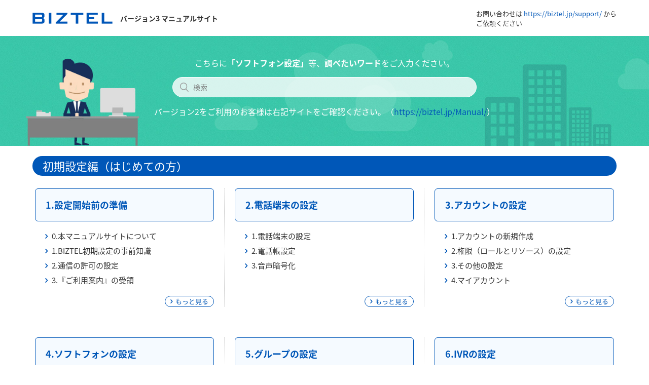

--- FILE ---
content_type: text/html; charset=utf-8
request_url: https://manual.biztel.jp/hc/ja
body_size: 10369
content:
<!DOCTYPE html>
<html dir="ltr" lang="ja">
<head>
  <meta charset="utf-8" />
  <!-- v26896 -->


  <title>BIZTEL Manual</title>

  <meta name="csrf-param" content="authenticity_token">
<meta name="csrf-token" content="">

  <link rel="canonical" href="https://manual.biztel.jp/hc/ja">
<link rel="alternate" hreflang="ja" href="https://manual.biztel.jp/hc/ja">
<link rel="alternate" hreflang="x-default" href="https://manual.biztel.jp/hc/ja">

  <link rel="stylesheet" href="//static.zdassets.com/hc/assets/application-f34d73e002337ab267a13449ad9d7955.css" media="all" id="stylesheet" />
    <!-- Entypo pictograms by Daniel Bruce — www.entypo.com -->
    <link rel="stylesheet" href="//static.zdassets.com/hc/assets/theming_v1_support-e05586b61178dcde2a13a3d323525a18.css" media="all" />
  <link rel="stylesheet" type="text/css" href="/hc/theming_assets/1939871/360002634474/style.css?digest=52991131495321">

  <link rel="icon" type="image/x-icon" href="/hc/theming_assets/01HZM7KKRWVXGAPBMR38MZWK9G">

    <script src="//static.zdassets.com/hc/assets/jquery-ed472032c65bb4295993684c673d706a.js"></script>
    <script async src="https://www.googletagmanager.com/gtag/js?id=G-MRPCFNKG69"></script>
<script>
  window.dataLayer = window.dataLayer || [];
  function gtag(){dataLayer.push(arguments);}
  gtag('js', new Date());
  gtag('config', 'G-MRPCFNKG69');
</script>


  <meta content="width=device-width, initial-scale=1.0, maximum-scale=1.0, user-scalable=0" name="viewport" />
<link href="//fonts.googleapis.com/css?family=Quicksand:400,700" rel="stylesheet">
<link rel='stylesheet' href='https://cdnjs.cloudflare.com/ajax/libs/lity/1.6.6/lity.css' />
<script type="text/javascript" src="/hc/theming_assets/01HZM7KHPTKQNYC7ZX0C8FJB40"></script>
<script src='https://cdnjs.cloudflare.com/ajax/libs/lity/1.6.6/lity.js'></script>
<script src="https://kit.fontawesome.com/6e6380b2df.js"></script>

<script>var pfHeaderImgUrl = '';var pfHeaderTagline = '';var pfdisableClickToDel = 0;var pfHideImages = 0;var pfImageDisplayStyle = 'none';var pfDisablePDF = 0;var pfDisableEmail = 1;var pfDisablePrint = 0;var pfCustomCSS = '';var pfBtVersion='2';(function(){var js,pf;pf=document.createElement('script');pf.type='text/javascript';pf.src='//cdn.printfriendly.com/printfriendly.js';document.getElementsByTagName('head')[0].appendChild(pf)})();</script>

<!-- Google Tag Manager -->
<script>(function(w,d,s,l,i){w[l]=w[l]||[];w[l].push({'gtm.start':
new Date().getTime(),event:'gtm.js'});var f=d.getElementsByTagName(s)[0],
j=d.createElement(s),dl=l!='dataLayer'?'&l='+l:'';j.async=true;j.src=
'https://www.googletagmanager.com/gtm.js?id='+i+dl;f.parentNode.insertBefore(j,f);
})(window,document,'script','dataLayer','GTM-574SX6CX');</script>
<!-- End Google Tag Manager -->
  <script type="text/javascript" src="/hc/theming_assets/1939871/360002634474/script.js?digest=52991131495321"></script>
</head>
<body class="">
  
  
  

  <!-- Google Tag Manager (noscript) -->
<noscript><iframe src="https://www.googletagmanager.com/ns.html?id=GTM-574SX6CX"
height="0" width="0" style="display:none;visibility:hidden"></iframe></noscript>
<!-- End Google Tag Manager (noscript) -->

<header class="header">
  <div class="logo">
    <a title="ホーム" href="/hc/ja">
      <img src="/hc/theming_assets/01HZM7KKKBWRPMXDYYTRM7AFC3" alt="ロゴ"> バージョン3 マニュアルサイト
    </a>
  </div>
  <span class="icon-menu"></span>
  <p>お問い合わせは <a href="https://biztel.jp/support/" target="_blank">https://biztel.jp/support/</a> から<br>ご依頼ください</p>
</header>

  <main role="main">
    <section class="section hero">
  <div class="wrapcolor">
    <div class="hero-inner">
      <p>こちらに<strong>「ソフトフォン設定」</strong>等、<strong>調べたいワード</strong>をご入力ください。</p>
      <form role="search" class="search search-full" data-search="" data-instant="true" autocomplete="off" action="/hc/ja/search" accept-charset="UTF-8" method="get"><input type="hidden" name="utf8" value="&#x2713;" autocomplete="off" /><input type="search" name="query" id="query" placeholder="検索" autocomplete="off" aria-label="検索" /></form>
      <p>バージョン2をご利用のお客様は右記サイトをご確認ください。（<a href="https://biztel.jp/Manual/">https://biztel.jp/Manual/</a>）</p>
    </div>
  </div>
</section>

<div class="newstopics">
  <section class="container">
    <h4>お知らせ</h4>
    <ul>
    </ul>
  </section>
  <script>_topiclists();</script>
</div>

<div class="container">
  <section class="section knowledge-base">
    <section class="categories blocks">
      
      	
	  	    <h2 id="blocks-cat-360001911453">初期設定編（はじめての方）</h2>
  	  	  <ul class="blocks-list">
      	    
        			
          	    <li class="blocks-item" id="blocks-sec-360004602774">
            	    <a href='/hc/ja/sections/360004602774-1-%E8%A8%AD%E5%AE%9A%E9%96%8B%E5%A7%8B%E5%89%8D%E3%81%AE%E6%BA%96%E5%82%99' class="blocks-item-link">
              	    <h3 class="blocks-item-title">1.設定開始前の準備</h3>
     	           </a>
      	          <p class="blocks-item-description"></p>
        	        <ul>
                    
          	          <li>
            	          <a href='/hc/ja/sections/900000480663-0-%E6%9C%AC%E3%83%9E%E3%83%8B%E3%83%A5%E3%82%A2%E3%83%AB%E3%82%B5%E3%82%A4%E3%83%88%E3%81%AB%E3%81%A4%E3%81%84%E3%81%A6'>0.本マニュアルサイトについて</a>
              	      </li>
                    
          	          <li>
            	          <a href='/hc/ja/sections/360004584373-1-BIZTEL%E5%88%9D%E6%9C%9F%E8%A8%AD%E5%AE%9A%E3%81%AE%E4%BA%8B%E5%89%8D%E7%9F%A5%E8%AD%98'>1.BIZTEL初期設定の事前知識</a>
              	      </li>
                    
          	          <li>
            	          <a href='/hc/ja/sections/360004584553-2-%E9%80%9A%E4%BF%A1%E3%81%AE%E8%A8%B1%E5%8F%AF%E3%81%AE%E8%A8%AD%E5%AE%9A'>2.通信の許可の設定</a>
              	      </li>
                    
          	          <li>
            	          <a href='/hc/ja/sections/360004560514-3-%E3%81%94%E5%88%A9%E7%94%A8%E6%A1%88%E5%86%85-%E3%81%AE%E5%8F%97%E9%A0%98'>3.『ご利用案内』の受領</a>
              	      </li>
                    
          	          <li>
            	          <a href='/hc/ja/sections/360004560734-4-%E7%AE%A1%E7%90%86%E7%94%BB%E9%9D%A2%E3%81%AE%E8%A6%8B%E6%96%B9%E3%81%A8%E3%83%AD%E3%82%B0%E3%82%A4%E3%83%B3'>4.管理画面の見方とログイン</a>
              	      </li>
                    
                	</ul>
       	         <a class="blocks-list-more" href="/hc/ja/sections/360004602774-1-%E8%A8%AD%E5%AE%9A%E9%96%8B%E5%A7%8B%E5%89%8D%E3%81%AE%E6%BA%96%E5%82%99">もっと見る</a>
        	      </li>
        			
          	    <li class="blocks-item" id="blocks-sec-360004643453">
            	    <a href='/hc/ja/sections/360004643453-2-%E9%9B%BB%E8%A9%B1%E7%AB%AF%E6%9C%AB%E3%81%AE%E8%A8%AD%E5%AE%9A' class="blocks-item-link">
              	    <h3 class="blocks-item-title">2.電話端末の設定</h3>
     	           </a>
      	          <p class="blocks-item-description"></p>
        	        <ul>
                    
          	          <li>
            	          <a href='/hc/ja/sections/360004599573-1-%E9%9B%BB%E8%A9%B1%E7%AB%AF%E6%9C%AB%E3%81%AE%E8%A8%AD%E5%AE%9A'>1.電話端末の設定</a>
              	      </li>
                    
          	          <li>
            	          <a href='/hc/ja/sections/360004659434-2-%E9%9B%BB%E8%A9%B1%E5%B8%B3%E8%A8%AD%E5%AE%9A'>2.電話帳設定</a>
              	      </li>
                    
          	          <li>
            	          <a href='/hc/ja/sections/900000342826-3-%E9%9F%B3%E5%A3%B0%E6%9A%97%E5%8F%B7%E5%8C%96'>3.音声暗号化</a>
              	      </li>
                    
                	</ul>
       	         <a class="blocks-list-more" href="/hc/ja/sections/360004643453-2-%E9%9B%BB%E8%A9%B1%E7%AB%AF%E6%9C%AB%E3%81%AE%E8%A8%AD%E5%AE%9A">もっと見る</a>
        	      </li>
        			
          	    <li class="blocks-item" id="blocks-sec-360004602794">
            	    <a href='/hc/ja/sections/360004602794-3-%E3%82%A2%E3%82%AB%E3%82%A6%E3%83%B3%E3%83%88%E3%81%AE%E8%A8%AD%E5%AE%9A' class="blocks-item-link">
              	    <h3 class="blocks-item-title">3.アカウントの設定</h3>
     	           </a>
      	          <p class="blocks-item-description"></p>
        	        <ul>
                    
          	          <li>
            	          <a href='/hc/ja/sections/360004560794-1-%E3%82%A2%E3%82%AB%E3%82%A6%E3%83%B3%E3%83%88%E3%81%AE%E6%96%B0%E8%A6%8F%E4%BD%9C%E6%88%90'>1.アカウントの新規作成</a>
              	      </li>
                    
          	          <li>
            	          <a href='/hc/ja/sections/360004560754-2-%E6%A8%A9%E9%99%90-%E3%83%AD%E3%83%BC%E3%83%AB%E3%81%A8%E3%83%AA%E3%82%BD%E3%83%BC%E3%82%B9-%E3%81%AE%E8%A8%AD%E5%AE%9A'>2.権限（ロールとリソース）の設定</a>
              	      </li>
                    
          	          <li>
            	          <a href='/hc/ja/sections/900000565186-3-%E3%81%9D%E3%81%AE%E4%BB%96%E3%81%AE%E8%A8%AD%E5%AE%9A'>3.その他の設定</a>
              	      </li>
                    
          	          <li>
            	          <a href='/hc/ja/sections/900001805843-4-%E3%83%9E%E3%82%A4%E3%82%A2%E3%82%AB%E3%82%A6%E3%83%B3%E3%83%88'>4.マイアカウント</a>
              	      </li>
                    
          	          <li>
            	          <a href='/hc/ja/sections/8130458699417-5-%E9%96%A2%E9%80%A3%E5%85%88'>5.関連先</a>
              	      </li>
                    
                	</ul>
       	         <a class="blocks-list-more" href="/hc/ja/sections/360004602794-3-%E3%82%A2%E3%82%AB%E3%82%A6%E3%83%B3%E3%83%88%E3%81%AE%E8%A8%AD%E5%AE%9A">もっと見る</a>
        	      </li>
        			
          	    <li class="blocks-item" id="blocks-sec-360004602814">
            	    <a href='/hc/ja/sections/360004602814-4-%E3%82%BD%E3%83%95%E3%83%88%E3%83%95%E3%82%A9%E3%83%B3%E3%81%AE%E8%A8%AD%E5%AE%9A' class="blocks-item-link">
              	    <h3 class="blocks-item-title">4.ソフトフォンの設定</h3>
     	           </a>
      	          <p class="blocks-item-description"></p>
        	        <ul>
                    
          	          <li>
            	          <a href='/hc/ja/sections/360004599593-1-%E3%82%BD%E3%83%95%E3%83%88%E3%83%95%E3%82%A9%E3%83%B3%E3%81%AE%E3%82%A4%E3%83%B3%E3%82%B9%E3%83%88%E3%83%BC%E3%83%AB'>1.ソフトフォンのインストール</a>
              	      </li>
                    
          	          <li>
            	          <a href='/hc/ja/sections/360004560814-2-%E3%82%BD%E3%83%95%E3%83%88%E3%83%95%E3%82%A9%E3%83%B3%E3%81%AE%E8%A8%AD%E5%AE%9A'>2.ソフトフォンの設定</a>
              	      </li>
                    
          	          <li>
            	          <a href='/hc/ja/sections/4403189626265-3-%E3%82%BD%E3%83%95%E3%83%88%E3%83%95%E3%82%A9%E3%83%B3%E3%81%AE%E8%A8%AD%E5%AE%9A-WebRTC%E7%89%88'>3.ソフトフォンの設定（WebRTC版）</a>
              	      </li>
                    
          	          <li>
            	          <a href='/hc/ja/sections/4414718350617-4-Chrome%E6%8B%A1%E5%BC%B5-BIZTEL-CTI-Tool'>4.Chrome拡張（BIZTEL CTI Tool）</a>
              	      </li>
                    
                	</ul>
       	         <a class="blocks-list-more" href="/hc/ja/sections/360004602814-4-%E3%82%BD%E3%83%95%E3%83%88%E3%83%95%E3%82%A9%E3%83%B3%E3%81%AE%E8%A8%AD%E5%AE%9A">もっと見る</a>
        	      </li>
        			
          	    <li class="blocks-item" id="blocks-sec-360004643493">
            	    <a href='/hc/ja/sections/360004643493-5-%E3%82%B0%E3%83%AB%E3%83%BC%E3%83%97%E3%81%AE%E8%A8%AD%E5%AE%9A' class="blocks-item-link">
              	    <h3 class="blocks-item-title">5.グループの設定</h3>
     	           </a>
      	          <p class="blocks-item-description"></p>
        	        <ul>
                    
          	          <li>
            	          <a href='/hc/ja/sections/360004561014-1-%E7%9D%80%E4%BF%A1%E3%82%B0%E3%83%AB%E3%83%BC%E3%83%97%E3%81%AE%E8%A8%AD%E5%AE%9A'>1.着信グループの設定</a>
              	      </li>
                    
          	          <li>
            	          <a href='/hc/ja/sections/360004560994-2-%E3%83%94%E3%83%83%E3%82%AF%E3%82%A2%E3%83%83%E3%83%97%E3%82%B0%E3%83%AB%E3%83%BC%E3%83%97%E3%81%AE%E8%A8%AD%E5%AE%9A'>2.ピックアップグループの設定</a>
              	      </li>
                    
          	          <li>
            	          <a href='/hc/ja/sections/360004560974-3-%E3%83%91%E3%83%BC%E3%82%AF%E3%82%B0%E3%83%AB%E3%83%BC%E3%83%97%E3%81%AE%E8%A8%AD%E5%AE%9A'>3.パークグループの設定</a>
              	      </li>
                    
                	</ul>
       	         <a class="blocks-list-more" href="/hc/ja/sections/360004643493-5-%E3%82%B0%E3%83%AB%E3%83%BC%E3%83%97%E3%81%AE%E8%A8%AD%E5%AE%9A">もっと見る</a>
        	      </li>
        			
          	    <li class="blocks-item" id="blocks-sec-360004602874">
            	    <a href='/hc/ja/sections/360004602874-6-IVR%E3%81%AE%E8%A8%AD%E5%AE%9A' class="blocks-item-link">
              	    <h3 class="blocks-item-title">6.IVRの設定</h3>
     	           </a>
      	          <p class="blocks-item-description"></p>
        	        <ul>
                    
          	          <li>
            	          <a href='/hc/ja/sections/360004599793-1-%E6%96%B0%E8%A6%8F%E4%BD%9C%E6%88%90'>1.新規作成</a>
              	      </li>
                    
          	          <li>
            	          <a href='/hc/ja/sections/360004560954-2-%E3%82%AC%E3%82%A4%E3%83%80%E3%83%B3%E3%82%B9%E8%A8%AD%E5%AE%9A'>2.ガイダンス設定</a>
              	      </li>
                    
          	          <li>
            	          <a href='/hc/ja/sections/360004599753-3-%E3%83%80%E3%82%A4%E3%83%A4%E3%83%AB%E8%A8%AD%E5%AE%9A'>3.ダイヤル設定</a>
              	      </li>
                    
                	</ul>
       	         <a class="blocks-list-more" href="/hc/ja/sections/360004602874-6-IVR%E3%81%AE%E8%A8%AD%E5%AE%9A">もっと見る</a>
        	      </li>
        			
          	    <li class="blocks-item" id="blocks-sec-360004602854">
            	    <a href='/hc/ja/sections/360004602854-7-%E3%82%B3%E3%83%BC%E3%83%AB%E3%82%BB%E3%83%B3%E3%82%BF%E3%83%BC%E6%A5%AD%E5%8B%99%E3%81%AE%E8%A8%AD%E5%AE%9A' class="blocks-item-link">
              	    <h3 class="blocks-item-title">7.コールセンター業務の設定</h3>
     	           </a>
      	          <p class="blocks-item-description"></p>
        	        <ul>
                    
          	          <li>
            	          <a href='/hc/ja/sections/360004560914-1-%E6%96%B0%E8%A6%8F%E4%BD%9C%E6%88%90'>1.新規作成</a>
              	      </li>
                    
          	          <li>
            	          <a href='/hc/ja/sections/360004560894-2-ACD-%E7%9D%80%E4%BF%A1%E5%88%86%E9%85%8D%E6%96%B9%E6%B3%95-%E8%A8%AD%E5%AE%9A'>2.ACD（着信分配方法）設定</a>
              	      </li>
                    
          	          <li>
            	          <a href='/hc/ja/sections/360004599693-3-%E3%82%AC%E3%82%A4%E3%83%80%E3%83%B3%E3%82%B9%E8%A8%AD%E5%AE%9A'>3.ガイダンス設定</a>
              	      </li>
                    
          	          <li>
            	          <a href='/hc/ja/sections/360004560874-4-%E6%89%80%E5%B1%9E%E3%82%A8%E3%83%BC%E3%82%B8%E3%82%A7%E3%83%B3%E3%83%88%E8%A8%AD%E5%AE%9A'>4.所属エージェント設定</a>
              	      </li>
                    
          	          <li>
            	          <a href='/hc/ja/sections/900000470106-5-%E3%82%B3%E3%83%BC%E3%83%AB%E3%83%90%E3%83%83%E3%82%AF%E7%99%BA%E4%BF%A1'>5.コールバック発信</a>
              	      </li>
                    
          	          <li>
            	          <a href='/hc/ja/sections/900000990986-6-%E6%A5%AD%E5%8B%99%E3%83%A9%E3%83%99%E3%83%AB'>6.業務ラベル</a>
              	      </li>
                    
                	</ul>
       	         <a class="blocks-list-more" href="/hc/ja/sections/360004602854-7-%E3%82%B3%E3%83%BC%E3%83%AB%E3%82%BB%E3%83%B3%E3%82%BF%E3%83%BC%E6%A5%AD%E5%8B%99%E3%81%AE%E8%A8%AD%E5%AE%9A">もっと見る</a>
        	      </li>
        			
          	    <li class="blocks-item" id="blocks-sec-360004659414">
            	    <a href='/hc/ja/sections/360004659414-8-%E5%85%B1%E9%80%9A%E3%83%A1%E3%83%8B%E3%83%A5%E3%83%BC%E9%A0%85%E7%9B%AE%E3%81%AE%E8%A8%AD%E5%AE%9A' class="blocks-item-link">
              	    <h3 class="blocks-item-title">8.共通メニュー項目の設定</h3>
     	           </a>
      	          <p class="blocks-item-description"></p>
        	        <ul>
                    
          	          <li>
            	          <a href='/hc/ja/sections/360004697893-1-%E5%85%B1%E9%80%9A%E3%82%AC%E3%82%A4%E3%83%80%E3%83%B3%E3%82%B9%E3%81%A8%E5%80%8B%E5%88%A5%E3%82%AC%E3%82%A4%E3%83%80%E3%83%B3%E3%82%B9%E8%A8%AD%E5%AE%9A'>1.共通ガイダンスと個別ガイダンス設定</a>
              	      </li>
                    
          	          <li>
            	          <a href='/hc/ja/sections/360004659674-2-%E7%9D%80%E4%BF%A1%E8%A8%AD%E5%AE%9A'>2.着信設定</a>
              	      </li>
                    
          	          <li>
            	          <a href='/hc/ja/sections/360004659514-3-%E3%82%AB%E3%83%AC%E3%83%B3%E3%83%80%E3%83%BC%E8%A8%AD%E5%AE%9A'>3.カレンダー設定</a>
              	      </li>
                    
          	          <li>
            	          <a href='/hc/ja/sections/8130021228185-4-%E3%82%BF%E3%82%B0'>4.タグ</a>
              	      </li>
                    
          	          <li>
            	          <a href='/hc/ja/sections/50492946410137-5-%E3%82%BD%E3%83%95%E3%83%88%E3%83%95%E3%82%A9%E3%83%B3%E8%A8%AD%E5%AE%9A%E9%85%8D%E4%BF%A1'>5. ソフトフォン設定配信</a>
              	      </li>
                    
                	</ul>
       	         <a class="blocks-list-more" href="/hc/ja/sections/360004659414-8-%E5%85%B1%E9%80%9A%E3%83%A1%E3%83%8B%E3%83%A5%E3%83%BC%E9%A0%85%E7%9B%AE%E3%81%AE%E8%A8%AD%E5%AE%9A">もっと見る</a>
        	      </li>
        			
          	    <li class="blocks-item" id="blocks-sec-360004643513">
            	    <a href='/hc/ja/sections/360004643513-9-%E3%81%9D%E3%81%AE%E4%BB%96%E3%81%AE%E8%A8%AD%E5%AE%9A' class="blocks-item-link">
              	    <h3 class="blocks-item-title">9.その他の設定</h3>
     	           </a>
      	          <p class="blocks-item-description"></p>
        	        <ul>
                    
          	          <li>
            	          <a href='/hc/ja/sections/360004561094-1-%E9%9B%BB%E8%A9%B1%E7%95%AA%E5%8F%B7'>1.電話番号</a>
              	      </li>
                    
          	          <li>
            	          <a href='/hc/ja/sections/360004599913-2-%E3%82%B7%E3%82%B9%E3%83%86%E3%83%A0%E8%A8%AD%E5%AE%9A'>2.システム設定</a>
              	      </li>
                    
          	          <li>
            	          <a href='/hc/ja/sections/900000452663-3-%E3%82%BB%E3%82%AD%E3%83%A5%E3%83%AA%E3%83%86%E3%82%A3'>3.セキュリティ</a>
              	      </li>
                    
                	</ul>
       	         <a class="blocks-list-more" href="/hc/ja/sections/360004643513-9-%E3%81%9D%E3%81%AE%E4%BB%96%E3%81%AE%E8%A8%AD%E5%AE%9A">もっと見る</a>
        	      </li>
        			
          	    <li class="blocks-item" id="blocks-sec-360004602934">
            	    <a href='/hc/ja/sections/360004602934-10-CRM%E9%80%A3%E6%90%BA' class="blocks-item-link">
              	    <h3 class="blocks-item-title">10.CRM連携</h3>
     	           </a>
      	          <p class="blocks-item-description"></p>
        	        <ul>
                    
          	          <li>
            	          <a href='/hc/ja/sections/360004561134-1-Salesforce%E9%80%A3%E6%90%BA'>1.Salesforce連携</a>
              	      </li>
                    
          	          <li>
            	          <a href='/hc/ja/sections/360004797473-2-%E3%82%AB%E3%82%B9%E3%82%BF%E3%83%A0%E9%80%A3%E6%90%BA'>2.カスタム連携</a>
              	      </li>
                    
          	          <li>
            	          <a href='/hc/ja/sections/360004658214-3-Open-CTI%E3%81%AE%E8%A8%AD%E5%AE%9A'>3.Open CTIの設定</a>
              	      </li>
                    
                	</ul>
       	         <a class="blocks-list-more" href="/hc/ja/sections/360004602934-10-CRM%E9%80%A3%E6%90%BA">もっと見る</a>
        	      </li>
        			
          	    <li class="blocks-item" id="blocks-sec-900000342586">
            	    <a href='/hc/ja/sections/900000342586-11-API%E9%80%A3%E6%90%BA' class="blocks-item-link">
              	    <h3 class="blocks-item-title">11.API連携</h3>
     	           </a>
      	          <p class="blocks-item-description"></p>
        	        <ul>
                    
          	          <li>
            	          <a href='/hc/ja/sections/900000342666-1-%E5%A4%96%E9%83%A8CRM%E3%81%A8%E3%81%AE%E9%80%A3%E6%90%BA%E6%BA%96%E5%82%99'>1.外部CRMとの連携準備</a>
              	      </li>
                    
          	          <li>
            	          <a href='/hc/ja/sections/900000340203-2-%E5%A4%96%E9%83%A8CRM%E3%81%A8%E3%81%AE%E9%80%A3%E6%90%BA%E8%A8%AD%E5%AE%9A'>2.外部CRMとの連携設定</a>
              	      </li>
                    
          	          <li>
            	          <a href='/hc/ja/sections/4403083424537-3-%E5%A4%96%E9%83%A8CRM%E3%81%A8%E3%81%AE%E9%80%A3%E6%90%BA%E3%82%A8%E3%83%A9%E3%83%BC%E9%80%9A%E7%9F%A5%E8%A8%AD%E5%AE%9A'>3.外部CRMとの連携エラー通知設定</a>
              	      </li>
                    
          	          <li>
            	          <a href='/hc/ja/sections/900000334803-4-%E5%A4%96%E9%83%A8CRM%E3%81%A8%E3%81%AE%E9%80%A3%E6%90%BA%E3%83%AD%E3%82%B0%E3%82%92%E7%A2%BA%E8%AA%8D%E3%81%99%E3%82%8B'>4.外部CRMとの連携ログを確認する</a>
              	      </li>
                    
          	          <li>
            	          <a href='/hc/ja/sections/900000346006-5-BIZTEL-API%E3%81%AE%E5%88%A9%E7%94%A8%E6%BA%96%E5%82%99'>5.BIZTEL APIの利用準備</a>
              	      </li>
                    
          	          <li>
            	          <a href='/hc/ja/sections/900000334763-6-BIZTEL-API%E3%81%AE%E4%BB%95%E6%A7%98-%E8%A8%AD%E5%AE%9A%E6%96%B9%E6%B3%95'>6.BIZTEL APIの仕様・設定方法</a>
              	      </li>
                    
          	          <li>
            	          <a href='/hc/ja/sections/4403083508249-7-%E9%9F%B3%E5%A3%B0%E8%AA%8D%E8%AD%98%E3%82%B5%E3%83%BC%E3%83%93%E3%82%B9%E5%B1%A5%E6%AD%B4%E9%80%A3%E6%90%BA-%E3%82%B9%E3%83%86%E3%83%AC%E3%82%AA%E9%8C%B2%E9%9F%B3API'>7.音声認識サービス履歴連携・ステレオ録音API</a>
              	      </li>
                    
          	          <li>
            	          <a href='/hc/ja/sections/28749645826073-9-AI%E9%80%A3%E6%90%BA'>9.AI連携</a>
              	      </li>
                    
                	</ul>
       	         <a class="blocks-list-more" href="/hc/ja/sections/900000342586-11-API%E9%80%A3%E6%90%BA">もっと見る</a>
        	      </li>
        			
          	    <li class="blocks-item" id="blocks-sec-900000804906">
            	    <a href='/hc/ja/sections/900000804906-12-%E3%82%A2%E3%82%A6%E3%83%88%E3%83%90%E3%82%A6%E3%83%B3%E3%83%89' class="blocks-item-link">
              	    <h3 class="blocks-item-title">12.アウトバウンド</h3>
     	           </a>
      	          <p class="blocks-item-description"></p>
        	        <ul>
                    
          	          <li>
            	          <a href='/hc/ja/sections/900001805823-1-%E3%82%A2%E3%82%A6%E3%83%88%E3%83%90%E3%82%A6%E3%83%B3%E3%83%89%E6%A5%AD%E5%8B%99%E3%81%AE%E5%88%9D%E6%9C%9F%E8%A8%AD%E5%AE%9A'>1.アウトバウンド業務の初期設定</a>
              	      </li>
                    
          	          <li>
            	          <a href='/hc/ja/sections/8130370533145-2-%E3%82%A2%E3%82%A6%E3%83%88%E3%83%90%E3%82%A6%E3%83%B3%E3%83%89%E6%A5%AD%E5%8B%99%E3%81%AECRM%E9%80%A3%E6%90%BA'>2.アウトバウンド業務のCRM連携</a>
              	      </li>
                    
                	</ul>
       	         <a class="blocks-list-more" href="/hc/ja/sections/900000804906-12-%E3%82%A2%E3%82%A6%E3%83%88%E3%83%90%E3%82%A6%E3%83%B3%E3%83%89">もっと見る</a>
        	      </li>
        			
          	
      		</ul>
      	
      
      	
	  	    <h2 id="blocks-cat-360001895374">運用編</h2>
  	  	  <ul class="blocks-list">
      	    
        			
          	    <li class="blocks-item" id="blocks-sec-360004643993">
            	    <a href='/hc/ja/sections/360004643993-1-%E9%9B%BB%E8%A9%B1%E7%AB%AF%E6%9C%AB%E3%81%AE%E4%BD%BF%E3%81%84%E6%96%B9' class="blocks-item-link">
              	    <h3 class="blocks-item-title">1.電話端末の使い方</h3>
     	           </a>
      	          <p class="blocks-item-description"></p>
        	        <ul>
                    
          	          <li>
            	          <a href='/hc/ja/sections/360004546214-1-%E3%82%BD%E3%83%95%E3%83%88%E3%83%95%E3%82%A9%E3%83%B3%E3%81%AE%E4%BD%BF%E7%94%A8%E6%BA%96%E5%82%99'>1.ソフトフォンの使用準備</a>
              	      </li>
                    
          	          <li>
            	          <a href='/hc/ja/sections/360004570234-2-%E3%82%BD%E3%83%95%E3%83%88%E3%83%95%E3%82%A9%E3%83%B3%E3%81%AE%E3%82%A8%E3%83%BC%E3%82%B8%E3%82%A7%E3%83%B3%E3%83%88%E6%93%8D%E4%BD%9C'>2.ソフトフォンのエージェント操作</a>
              	      </li>
                    
          	          <li>
            	          <a href='/hc/ja/sections/360004570254-3-%E3%82%BD%E3%83%95%E3%83%88%E3%83%95%E3%82%A9%E3%83%B3%E3%81%AE%E9%80%9A%E8%A9%B1%E6%93%8D%E4%BD%9C'>3.ソフトフォンの通話操作</a>
              	      </li>
                    
          	          <li>
            	          <a href='/hc/ja/sections/360004570294-4-%E3%82%BD%E3%83%95%E3%83%88%E3%83%95%E3%82%A9%E3%83%B3-WebRTC-%E3%81%A7%E3%81%AE%E3%82%A8%E3%83%BC%E3%82%B8%E3%82%A7%E3%83%B3%E3%83%88%E6%93%8D%E4%BD%9C'>4.ソフトフォン(WebRTC)でのエージェント操作</a>
              	      </li>
                    
          	          <li>
            	          <a href='/hc/ja/sections/360004608893-5-%E3%82%BD%E3%83%95%E3%83%88%E3%83%95%E3%82%A9%E3%83%B3-WebRTC-%E3%81%A7%E3%81%AE%E9%80%9A%E8%A9%B1%E6%93%8D%E4%BD%9C'>5.ソフトフォン(WebRTC)での通話操作</a>
              	      </li>
                    
          	          <li>
            	          <a href='/hc/ja/sections/38304840573977-6-%E5%9B%BA%E5%AE%9A%E9%9B%BB%E8%A9%B1%E6%A9%9F%E3%81%AE%E4%BD%BF%E3%81%84%E6%96%B9'>6.固定電話機の使い方</a>
              	      </li>
                    
          	          <li>
            	          <a href='/hc/ja/sections/20538473196441-7-%E3%83%AF%E3%83%BC%E3%82%AF%E3%82%B9%E3%83%9A%E3%83%BC%E3%82%B9'>7.ワークスペース</a>
              	      </li>
                    
          	          <li>
            	          <a href='/hc/ja/sections/37170934244761-8-%E3%83%AF%E3%83%BC%E3%82%AF%E3%82%B9%E3%83%9A%E3%83%BC%E3%82%B9-%E6%8A%98%E3%82%8A%E8%BF%94%E3%81%97%E5%91%BC%E7%AE%A1%E7%90%86'>8.ワークスペース（折り返し呼管理）</a>
              	      </li>
                    
                	</ul>
       	         <a class="blocks-list-more" href="/hc/ja/sections/360004643993-1-%E9%9B%BB%E8%A9%B1%E7%AB%AF%E6%9C%AB%E3%81%AE%E4%BD%BF%E3%81%84%E6%96%B9">もっと見る</a>
        	      </li>
        			
          	    <li class="blocks-item" id="blocks-sec-360004603294">
            	    <a href='/hc/ja/sections/360004603294-2-CTI%E3%81%AE%E4%BD%BF%E3%81%84%E6%96%B9-CRM%E9%80%A3%E6%90%BA' class="blocks-item-link">
              	    <h3 class="blocks-item-title">2.CTIの使い方（CRM連携）</h3>
     	           </a>
      	          <p class="blocks-item-description"></p>
        	        <ul>
                    
          	          <li>
            	          <a href='/hc/ja/sections/360004574514-1-CTI%E3%81%AE%E4%BD%BF%E3%81%84%E6%96%B9'>1.CTIの使い方</a>
              	      </li>
                    
          	          <li>
            	          <a href='/hc/ja/sections/360004685373-2-Open-CTI%E3%82%BD%E3%83%95%E3%83%88%E3%83%95%E3%82%A9%E3%83%B3%E3%81%AE%E4%BD%BF%E3%81%84%E6%96%B9'>2.Open CTIソフトフォンの使い方</a>
              	      </li>
                    
          	          <li>
            	          <a href='/hc/ja/sections/900000351926-3-%E9%8C%B2%E9%9F%B3%E3%83%80%E3%82%A6%E3%83%B3%E3%83%AD%E3%83%BC%E3%83%89'>3.録音ダウンロード</a>
              	      </li>
                    
                	</ul>
       	         <a class="blocks-list-more" href="/hc/ja/sections/360004603294-2-CTI%E3%81%AE%E4%BD%BF%E3%81%84%E6%96%B9-CRM%E9%80%A3%E6%90%BA">もっと見る</a>
        	      </li>
        			
          	    <li class="blocks-item" id="blocks-sec-360004644013">
            	    <a href='/hc/ja/sections/360004644013-3-%E3%83%AA%E3%82%A2%E3%83%AB%E3%82%BF%E3%82%A4%E3%83%A0%E3%83%A2%E3%83%8B%E3%82%BF%E3%81%AE%E4%BD%BF%E3%81%84%E6%96%B9' class="blocks-item-link">
              	    <h3 class="blocks-item-title">3.リアルタイムモニタの使い方</h3>
     	           </a>
      	          <p class="blocks-item-description"></p>
        	        <ul>
                    
          	          <li>
            	          <a href='/hc/ja/sections/360004622413-1-%E7%94%BB%E9%9D%A2%E3%81%AE%E8%A6%8B%E6%96%B9%E3%81%A8%E8%A8%AD%E5%AE%9A'>1.画面の見方と設定</a>
              	      </li>
                    
          	          <li>
            	          <a href='/hc/ja/sections/360004622393-2-%E3%82%B9%E3%83%86%E3%83%BC%E3%82%BF%E3%82%B9%E5%A4%89%E6%9B%B4'>2.ステータス変更</a>
              	      </li>
                    
          	          <li>
            	          <a href='/hc/ja/sections/14610842268697-3-%E6%89%8B%E4%B8%8A%E3%81%92'>3.手上げ</a>
              	      </li>
                    
                	</ul>
       	         <a class="blocks-list-more" href="/hc/ja/sections/360004644013-3-%E3%83%AA%E3%82%A2%E3%83%AB%E3%82%BF%E3%82%A4%E3%83%A0%E3%83%A2%E3%83%8B%E3%82%BF%E3%81%AE%E4%BD%BF%E3%81%84%E6%96%B9">もっと見る</a>
        	      </li>
        			
          	    <li class="blocks-item" id="blocks-sec-360004654973">
            	    <a href='/hc/ja/sections/360004654973-4-%E9%80%9A%E4%BF%A1%E7%8A%B6%E6%B3%81%E3%81%A8%E5%B1%A5%E6%AD%B4%E3%81%AE%E7%AE%A1%E7%90%86' class="blocks-item-link">
              	    <h3 class="blocks-item-title">4.通信状況と履歴の管理</h3>
     	           </a>
      	          <p class="blocks-item-description"></p>
        	        <ul>
                    
          	          <li>
            	          <a href='/hc/ja/sections/360004613514-1-%E9%80%9A%E4%BF%A1%E7%8A%B6%E6%B3%81%E3%81%AE%E7%AE%A1%E7%90%86'>1.通信状況の管理</a>
              	      </li>
                    
          	          <li>
            	          <a href='/hc/ja/sections/360004614274-2-%E5%B1%A5%E6%AD%B4%E3%81%AE%E7%AE%A1%E7%90%86'>2.履歴の管理</a>
              	      </li>
                    
                	</ul>
       	         <a class="blocks-list-more" href="/hc/ja/sections/360004654973-4-%E9%80%9A%E4%BF%A1%E7%8A%B6%E6%B3%81%E3%81%A8%E5%B1%A5%E6%AD%B4%E3%81%AE%E7%AE%A1%E7%90%86">もっと見る</a>
        	      </li>
        			
          	    <li class="blocks-item" id="blocks-sec-360004680693">
            	    <a href='/hc/ja/sections/360004680693-5-%E3%83%AC%E3%83%9D%E3%83%BC%E3%83%88%E7%AE%A1%E7%90%86' class="blocks-item-link">
              	    <h3 class="blocks-item-title">5.レポート管理</h3>
     	           </a>
      	          <p class="blocks-item-description"></p>
        	        <ul>
                    
          	          <li>
            	          <a href='/hc/ja/sections/360004640554-1-%E3%82%B3%E3%83%BC%E3%83%AB%E3%82%BB%E3%83%B3%E3%82%BF%E3%83%BC%E3%83%AC%E3%83%9D%E3%83%BC%E3%83%88'>1.コールセンターレポート</a>
              	      </li>
                    
          	          <li>
            	          <a href='/hc/ja/sections/360004640514-2-%E9%9B%BB%E8%A9%B1%E7%95%AA%E5%8F%B7%E3%83%AC%E3%83%9D%E3%83%BC%E3%83%88'>2.電話番号レポート</a>
              	      </li>
                    
          	          <li>
            	          <a href='/hc/ja/sections/900000804886-3-%E3%82%A8%E3%83%BC%E3%82%B8%E3%82%A7%E3%83%B3%E3%83%88%E3%83%AC%E3%83%9D%E3%83%BC%E3%83%88'>3.エージェントレポート</a>
              	      </li>
                    
          	          <li>
            	          <a href='/hc/ja/sections/4414711340441-4-%E3%83%80%E3%83%83%E3%82%B7%E3%83%A5%E3%83%9C%E3%83%BC%E3%83%89'>4.ダッシュボード</a>
              	      </li>
                    
          	          <li>
            	          <a href='/hc/ja/sections/8130127984153-5-%E9%80%9A%E8%A9%B1%E8%A9%95%E4%BE%A1%E3%83%95%E3%82%A3%E3%83%AB%E3%82%BF-%E9%80%9A%E8%A9%B1%E5%88%86%E6%9E%90'>5.通話評価フィルタ（通話分析）</a>
              	      </li>
                    
                	</ul>
       	         <a class="blocks-list-more" href="/hc/ja/sections/360004680693-5-%E3%83%AC%E3%83%9D%E3%83%BC%E3%83%88%E7%AE%A1%E7%90%86">もっと見る</a>
        	      </li>
        			
          	    <li class="blocks-item" id="blocks-sec-360004642154">
            	    <a href='/hc/ja/sections/360004642154-6-%E3%82%A2%E3%82%A6%E3%83%88%E3%83%90%E3%82%A6%E3%83%B3%E3%83%89' class="blocks-item-link">
              	    <h3 class="blocks-item-title">6.アウトバウンド</h3>
     	           </a>
      	          <p class="blocks-item-description"></p>
        	        <ul>
                    
          	          <li>
            	          <a href='/hc/ja/sections/900000788786-1-%E3%82%A2%E3%82%A6%E3%83%88%E3%83%90%E3%82%A6%E3%83%B3%E3%83%89%E6%A5%AD%E5%8B%99%E3%81%AE%E7%AE%A1%E7%90%86'>1.アウトバウンド業務の管理</a>
              	      </li>
                    
          	          <li>
            	          <a href='/hc/ja/sections/900000788826-2-%E3%82%A2%E3%82%A6%E3%83%88%E3%83%90%E3%82%A6%E3%83%B3%E3%83%89%E6%A5%AD%E5%8B%99%E3%81%AE%E8%A8%AD%E5%AE%9A%E4%BE%8B'>2.アウトバウンド業務の設定例</a>
              	      </li>
                    
          	          <li>
            	          <a href='/hc/ja/sections/900000828606-3-%E3%82%A2%E3%82%A6%E3%83%88%E3%83%90%E3%82%A6%E3%83%B3%E3%83%89%E6%A5%AD%E5%8B%99%E3%81%AE%E5%88%B6%E9%99%90%E4%BA%8B%E9%A0%85'>3.アウトバウンド業務の制限事項</a>
              	      </li>
                    
                	</ul>
       	         <a class="blocks-list-more" href="/hc/ja/sections/360004642154-6-%E3%82%A2%E3%82%A6%E3%83%88%E3%83%90%E3%82%A6%E3%83%B3%E3%83%89">もっと見る</a>
        	      </li>
        			
          	    <li class="blocks-item" id="blocks-sec-900000016826">
            	    <a href='/hc/ja/sections/900000016826-7-%E3%82%AA%E3%83%97%E3%82%B7%E3%83%A7%E3%83%B3' class="blocks-item-link">
              	    <h3 class="blocks-item-title">7.オプション</h3>
     	           </a>
      	          <p class="blocks-item-description"></p>
        	        <ul>
                    
          	          <li>
            	          <a href='/hc/ja/sections/900000015583-1-%E3%82%A8%E3%83%BC%E3%82%B8%E3%82%A7%E3%83%B3%E3%83%88%E3%82%B3%E3%83%B3%E3%83%88%E3%83%AD%E3%83%BC%E3%83%AB'>1.エージェントコントロール</a>
              	      </li>
                    
          	          <li>
            	          <a href='/hc/ja/sections/900000015603-2-%E3%82%B7%E3%83%BC%E3%83%88%E3%83%93%E3%83%A5%E3%83%BC'>2.シートビュー</a>
              	      </li>
                    
          	          <li>
            	          <a href='/hc/ja/sections/900000015623-3-BIZTEL%E3%83%A2%E3%83%90%E3%82%A4%E3%83%AB'>3.BIZTELモバイル</a>
              	      </li>
                    
          	          <li>
            	          <a href='/hc/ja/sections/900000022006-4-%E3%82%A4%E3%83%B3%E3%82%BF%E3%83%BC%E3%83%8D%E3%83%83%E3%83%88FAX'>4.インターネットFAX</a>
              	      </li>
                    
          	          <li>
            	          <a href='/hc/ja/sections/900000154143-5-%E7%9D%80%E4%BF%A1%E3%83%AB%E3%83%BC%E3%83%86%E3%82%A3%E3%83%B3%E3%82%B0'>5.着信ルーティング</a>
              	      </li>
                    
          	          <li>
            	          <a href='/hc/ja/sections/900000437646-6-%E9%80%9A%E7%9F%A5%E7%95%AA%E5%8F%B7%E9%81%B8%E6%8A%9E'>6.通知番号選択</a>
              	      </li>
                    
          	          <li>
            	          <a href='/hc/ja/sections/900000437746-7-%E9%8C%B2%E9%9F%B3%E4%B8%80%E6%8B%AC%E3%83%80%E3%82%A6%E3%83%B3%E3%83%AD%E3%83%BC%E3%83%89'>7.録音一括ダウンロード</a>
              	      </li>
                    
          	          <li>
            	          <a href='/hc/ja/sections/900001791383-8-%E5%86%85%E7%B7%9A%E9%80%A3%E6%90%BA'>8.内線連携</a>
              	      </li>
                    
          	          <li>
            	          <a href='/hc/ja/sections/10689112415513-9-DR%E3%82%B5%E3%83%BC%E3%83%93%E3%82%B9'>9.DRサービス</a>
              	      </li>
                    
          	          <li>
            	          <a href='/hc/ja/sections/28749785105177-10-%E9%9B%BB%E8%A9%B1%E4%BC%9A%E8%AD%B0%E5%AE%A4'>10.電話会議室</a>
              	      </li>
                    
          	          <li>
            	          <a href='/hc/ja/sections/48624281519257-11-%E7%99%BA%E4%BF%A1%E3%83%95%E3%82%A3%E3%83%AB%E3%82%BF%E3%83%AA%E3%83%B3%E3%82%B0'>11.発信フィルタリング</a>
              	      </li>
                    
          	          <li>
            	          <a href='/hc/ja/sections/48626073295129-12-%E9%9B%BB%E8%A9%B1%E7%95%AA%E5%8F%B7%E3%82%B0%E3%83%AB%E3%83%BC%E3%83%97'>12.電話番号グループ</a>
              	      </li>
                    
          	          <li>
            	          <a href='/hc/ja/sections/48626502079897-13-SMS%E3%83%86%E3%83%B3%E3%83%97%E3%83%AC%E3%83%BC%E3%83%88'>13.SMSテンプレート</a>
              	      </li>
                    
                	</ul>
       	         <a class="blocks-list-more" href="/hc/ja/sections/900000016826-7-%E3%82%AA%E3%83%97%E3%82%B7%E3%83%A7%E3%83%B3">もっと見る</a>
        	      </li>
        			
          	    <li class="blocks-item" id="blocks-sec-900000304103">
            	    <a href='/hc/ja/sections/900000304103-8-%E5%A4%96%E9%83%A8CRM%E7%AD%89%E3%81%A8%E3%81%AEAPI%E9%80%A3%E6%90%BA%E8%A8%AD%E5%AE%9A%E4%BE%8B' class="blocks-item-link">
              	    <h3 class="blocks-item-title">8. 外部CRM等とのAPI連携設定例</h3>
     	           </a>
      	          <p class="blocks-item-description"></p>
        	        <ul>
                    
          	          <li>
            	          <a href='/hc/ja/sections/900000344926-1-Salesforce'>1.Salesforce</a>
              	      </li>
                    
          	          <li>
            	          <a href='/hc/ja/sections/900000364623-2-kintone'>2.kintone</a>
              	      </li>
                    
          	          <li>
            	          <a href='/hc/ja/sections/900000630406-3-Slack'>3.Slack</a>
              	      </li>
                    
          	          <li>
            	          <a href='/hc/ja/sections/900000631206-4-AmiVoice'>4.AmiVoice</a>
              	      </li>
                    
          	          <li>
            	          <a href='/hc/ja/sections/28749885857305-5-OpenAI'>5.OpenAI</a>
              	      </li>
                    
          	          <li>
            	          <a href='/hc/ja/sections/31214330461721-6-Quickwork'>6.Quickwork</a>
              	      </li>
                    
                	</ul>
       	         <a class="blocks-list-more" href="/hc/ja/sections/900000304103-8-%E5%A4%96%E9%83%A8CRM%E7%AD%89%E3%81%A8%E3%81%AEAPI%E9%80%A3%E6%90%BA%E8%A8%AD%E5%AE%9A%E4%BE%8B">もっと見る</a>
        	      </li>
        			
          	    <li class="blocks-item" id="blocks-sec-900000363003">
            	    <a href='/hc/ja/sections/900000363003-9-%E5%88%A9%E7%94%A8%E3%82%B7%E3%83%BC%E3%83%B3%E5%88%A5%E8%A8%AD%E5%AE%9A%E4%BE%8B' class="blocks-item-link">
              	    <h3 class="blocks-item-title">9.利用シーン別設定例</h3>
     	           </a>
      	          <p class="blocks-item-description"></p>
        	        <ul>
                    
          	          <li>
            	          <a href='/hc/ja/sections/900000380366-1-%E6%96%B0%E8%A6%8F%E9%96%8B%E9%80%9A%E5%A4%96%E7%B7%9A%E7%95%AA%E5%8F%B7%E3%81%AE%E8%A8%AD%E5%AE%9A%E6%96%B9%E6%B3%95'>1.新規開通外線番号の設定方法</a>
              	      </li>
                    
          	          <li>
            	          <a href='/hc/ja/sections/900000372246-2-%E3%82%AB%E3%83%AC%E3%83%B3%E3%83%80%E3%83%BC%E3%81%AE%E8%A8%AD%E5%AE%9A%E6%96%B9%E6%B3%95'>2.カレンダーの設定方法</a>
              	      </li>
                    
          	          <li>
            	          <a href='/hc/ja/sections/900000437806-3-%E9%9A%9C%E5%AE%B3%E7%99%BA%E7%94%9F%E6%99%82%E3%81%AB%E9%9B%BB%E8%A9%B1%E7%95%AA%E5%8F%B7%E3%81%AE%E8%BB%A2%E9%80%81%E8%A8%AD%E5%AE%9A%E3%82%92%E8%A1%8C%E3%81%86'>3.障害発生時に電話番号の転送設定を行う</a>
              	      </li>
                    
          	          <li>
            	          <a href='/hc/ja/sections/900000573886-4-%E9%9F%B3%E5%A3%B0%E3%82%AC%E3%82%A4%E3%83%80%E3%83%B3%E3%82%B9%E3%82%92%E4%BD%9C%E6%88%90%E3%81%97%E3%81%9F%E3%81%84'>4.音声ガイダンスを作成したい</a>
              	      </li>
                    
          	          <li>
            	          <a href='/hc/ja/sections/900001594403-5-VDI%E3%82%B5%E3%83%BC%E3%83%93%E3%82%B9-%E3%82%B7%E3%83%B3%E3%82%AF%E3%83%A9%E3%82%A4%E3%82%A2%E3%83%B3%E3%83%88%E7%92%B0%E5%A2%83%E3%81%A7%E5%88%A9%E7%94%A8%E3%81%97%E3%81%9F%E3%81%84'>5. VDIサービス・シンクライアント環境で利用したい</a>
              	      </li>
                    
          	          <li>
            	          <a href='/hc/ja/sections/900001628703-6-%E7%89%B9%E5%AE%9A%E3%81%AE%E3%82%B3%E3%83%BC%E3%83%AB%E3%82%BB%E3%83%B3%E3%82%BF%E3%83%BC%E3%81%AE%E7%9D%80%E4%BF%A1%E3%81%A0%E3%81%91%E5%BF%9C%E5%AF%BE%E3%81%97%E3%81%9F%E3%81%84'>6.特定のコールセンターの着信だけ応対したい</a>
              	      </li>
                    
          	          <li>
            	          <a href='/hc/ja/sections/900001805863-7-%E3%82%B3%E3%83%BC%E3%83%AB%E3%82%BB%E3%83%B3%E3%82%BF%E3%83%BC%E3%81%AE%E7%9D%80%E4%BF%A1%E3%82%92%E5%80%8B%E4%BA%BA%E3%81%AE%E9%9B%BB%E8%A9%B1%E7%AB%AF%E6%9C%AB%E3%81%A7%E5%8F%97%E9%9B%BB%E3%81%97%E3%81%9F%E3%81%84'>7.コールセンターの着信を個人の電話端末で受電したい</a>
              	      </li>
                    
          	          <li>
            	          <a href='/hc/ja/sections/4403089538713-8-%E5%9B%BD%E9%9A%9B%E7%99%BA%E4%BF%A1'>8.国際発信</a>
              	      </li>
                    
          	          <li>
            	          <a href='/hc/ja/sections/4406034687257-9-%E3%82%B3%E3%83%BC%E3%83%AB%E3%82%BB%E3%83%B3%E3%82%BF%E3%83%BC%E3%81%AE%E5%BE%85%E3%81%A1%E5%91%BC%E9%9B%A2%E8%84%B1%E6%99%82%E3%81%AB%E3%81%8A%E5%AE%A2%E6%A7%98%E3%81%ABSMS%E3%82%92%E9%80%81%E4%BF%A1%E3%81%97%E3%81%9F%E3%81%84'>9.コールセンターの待ち呼離脱時にお客様にSMSを送信したい</a>
              	      </li>
                    
          	          <li>
            	          <a href='/hc/ja/sections/8134341427993-10-%E7%9D%80%E4%BF%A1%E5%BE%8C-%E4%B8%80%E5%AE%9A%E6%99%82%E9%96%93%E7%B5%8C%E9%81%8E%E5%BE%8C%E3%81%AB%E7%89%B9%E5%AE%9A%E5%8B%95%E4%BD%9C%E3%82%92%E5%AE%9F%E8%A1%8C%E3%81%97%E3%81%9F%E3%81%84'>10.着信後、一定時間経過後に特定動作を実行したい</a>
              	      </li>
                    
          	          <li>
            	          <a href='/hc/ja/sections/37166540637209-11-%E3%82%A8%E3%83%BC%E3%82%B8%E3%82%A7%E3%83%B3%E3%83%88%E3%81%AE%E5%B9%B3%E5%9D%87%E5%87%A6%E7%90%86%E6%99%82%E9%96%93-AHT-%E3%82%92%E9%9B%86%E8%A8%88%E3%81%97%E3%81%9F%E3%81%84'>11.エージェントの平均処理時間（AHT）を集計したい</a>
              	      </li>
                    
          	          <li>
            	          <a href='/hc/ja/sections/48626806885657-12-%E7%9D%80%E4%BF%A1%E3%83%AB%E3%83%BC%E3%83%AB%E3%81%A7SMS%E3%82%92%E8%87%AA%E5%8B%95%E9%80%81%E4%BF%A1%E3%81%97%E3%81%9F%E3%81%84'>12.着信ルールでSMSを自動送信したい</a>
              	      </li>
                    
          	          <li>
            	          <a href='/hc/ja/sections/48626929131033-13-%E9%9B%BB%E8%A9%B1%E7%95%AA%E5%8F%B7%E3%82%B0%E3%83%AB%E3%83%BC%E3%83%97%E3%81%A7%E8%A4%87%E6%95%B0%E7%95%AA%E5%8F%B7%E3%81%8B%E3%82%89%E3%81%AE%E7%9D%80%E4%BF%A1%E3%82%92%EF%BC%91%E3%81%A4%E3%81%AE%E3%83%AA%E3%82%BD%E3%83%BC%E3%82%B9%E3%81%AB%E9%9B%86%E7%B4%84%E3%81%97%E3%81%9F%E3%81%84'>13.電話番号グループで複数番号からの着信を１つのリソースに集約したい</a>
              	      </li>
                    
          	          <li>
            	          <a href='/hc/ja/sections/52583559046425-14-%E4%BF%9D%E7%95%99%E9%9F%B3%E3%82%92%E5%A4%89%E6%9B%B4%E3%81%99%E3%82%8B'>14.保留音を変更する</a>
              	      </li>
                    
          	          <li>
            	          <a href='/hc/ja/sections/54227936737817-15-%E9%8C%B2%E9%9F%B3%E3%82%92%E4%B8%80%E6%99%82%E5%81%9C%E6%AD%A2%E3%81%99%E3%82%8B'>15.録音を一時停止する</a>
              	      </li>
                    
                	</ul>
       	         <a class="blocks-list-more" href="/hc/ja/sections/900000363003-9-%E5%88%A9%E7%94%A8%E3%82%B7%E3%83%BC%E3%83%B3%E5%88%A5%E8%A8%AD%E5%AE%9A%E4%BE%8B">もっと見る</a>
        	      </li>
        			
          	    <li class="blocks-item" id="blocks-sec-900000631246">
            	    <a href='/hc/ja/sections/900000631246-10-%E3%81%9D%E3%81%AE%E4%BB%96' class="blocks-item-link">
              	    <h3 class="blocks-item-title">10.その他</h3>
     	           </a>
      	          <p class="blocks-item-description"></p>
        	        <ul>
                    
          	          <li>
            	          <a href='/hc/ja/sections/900000631266-1-%E3%83%90%E3%83%BC%E3%82%B8%E3%83%A7%E3%83%B3%E3%82%A2%E3%83%83%E3%83%97'>1. バージョンアップ</a>
              	      </li>
                    
          	          <li>
            	          <a href='/hc/ja/sections/900000631386-2-%E9%80%9A%E7%9F%A5%E7%95%AA%E5%8F%B7%E3%81%AE%E5%84%AA%E5%85%88%E9%A0%86%E4%BD%8D'>2.通知番号の優先順位</a>
              	      </li>
                    
          	          <li>
            	          <a href='/hc/ja/sections/4406041527449-3-%E3%83%A2%E3%83%8B%E3%82%BF%E3%83%AA%E3%83%B3%E3%82%B0-%E3%81%95%E3%81%95%E3%82%84%E3%81%8D'>3.モニタリング・ささやき</a>
              	      </li>
                    
          	          <li>
            	          <a href='/hc/ja/sections/14611146090905-4-%E3%82%B3%E3%83%BC%E3%83%AB%E3%83%95%E3%83%AD%E3%83%BC'>4.コールフロー</a>
              	      </li>
                    
                	</ul>
       	         <a class="blocks-list-more" href="/hc/ja/sections/900000631246-10-%E3%81%9D%E3%81%AE%E4%BB%96">もっと見る</a>
        	      </li>
        			
          	    <li class="blocks-item" id="blocks-sec-9150506106009">
            	    <a href='/hc/ja/sections/9150506106009-11-%E3%83%88%E3%83%A9%E3%83%96%E3%83%AB%E3%82%B7%E3%83%A5%E3%83%BC%E3%83%86%E3%82%A3%E3%83%B3%E3%82%B0' class="blocks-item-link">
              	    <h3 class="blocks-item-title">11.トラブルシューティング</h3>
     	           </a>
      	          <p class="blocks-item-description"></p>
        	        <ul>
                    
          	          <li>
            	          <a href='/hc/ja/sections/9150545322009-1-%E3%82%BD%E3%83%95%E3%83%88%E3%83%95%E3%82%A9%E3%83%B3%E3%81%AB%E9%96%A2%E3%81%99%E3%82%8B%E3%82%A8%E3%83%A9%E3%83%BC%E5%AF%BE%E5%87%A6'>1.ソフトフォンに関するエラー対処</a>
              	      </li>
                    
          	          <li>
            	          <a href='/hc/ja/sections/9150559760921-2-%E9%80%9A%E8%A9%B1%E5%93%81%E8%B3%AA%E3%81%AB%E5%95%8F%E9%A1%8C%E3%81%8C%E3%81%82%E3%82%8B%E5%A0%B4%E5%90%88%E3%81%AE%E5%AF%BE%E5%87%A6'>2.通話品質に問題がある場合の対処</a>
              	      </li>
                    
          	          <li>
            	          <a href='/hc/ja/sections/20539409149593-3-OpenCTI%E3%81%AB%E9%96%A2%E3%81%99%E3%82%8B%E3%82%A8%E3%83%A9%E3%83%BC%E5%AF%BE%E5%87%A6'>3.OpenCTIに関するエラー対処</a>
              	      </li>
                    
          	          <li>
            	          <a href='/hc/ja/sections/39432194877849-4-%E5%90%84%E7%A8%AE%E5%88%87%E3%82%8A%E5%88%86%E3%81%91%E6%96%B9%E6%B3%95'>4.各種切り分け方法</a>
              	      </li>
                    
                	</ul>
       	         <a class="blocks-list-more" href="/hc/ja/sections/9150506106009-11-%E3%83%88%E3%83%A9%E3%83%96%E3%83%AB%E3%82%B7%E3%83%A5%E3%83%BC%E3%83%86%E3%82%A3%E3%83%B3%E3%82%B0">もっと見る</a>
        	      </li>
        			
          	
      		</ul>
      	
      
      	
	  	    <h2 id="blocks-cat-12033106916121">BIZTELカスタマーポータル</h2>
  	  	  <ul class="blocks-list">
      	    
        			
          	    <li class="blocks-item" id="blocks-sec-12033110265113">
            	    <a href='/hc/ja/sections/12033110265113-1-BIZTEL%E3%82%AB%E3%82%B9%E3%82%BF%E3%83%9E%E3%83%BC%E3%83%9D%E3%83%BC%E3%82%BF%E3%83%AB%E3%81%AE%E6%93%8D%E4%BD%9C%E6%96%B9%E6%B3%95' class="blocks-item-link">
              	    <h3 class="blocks-item-title">1.BIZTELカスタマーポータルの操作方法</h3>
     	           </a>
      	          <p class="blocks-item-description"></p>
        	        <ul>
                    
                	</ul>
       	         <a class="blocks-list-more" href="/hc/ja/sections/12033110265113-1-BIZTEL%E3%82%AB%E3%82%B9%E3%82%BF%E3%83%9E%E3%83%BC%E3%83%9D%E3%83%BC%E3%82%BF%E3%83%AB%E3%81%AE%E6%93%8D%E4%BD%9C%E6%96%B9%E6%B3%95">もっと見る</a>
        	      </li>
        			
          	
      		</ul>
      	
      
      	
	  	    <h2 id="blocks-cat-42682462944665">BIZTELひかり</h2>
  	  	  <ul class="blocks-list">
      	    
        			
          	    <li class="blocks-item" id="blocks-sec-43203362413977">
            	    <a href='/hc/ja/sections/43203362413977-1-BIZTEL%E3%81%B2%E3%81%8B%E3%82%8A%E3%81%AE%E3%82%B5%E3%83%BC%E3%83%93%E3%82%B9%E6%A6%82%E8%A6%81' class="blocks-item-link">
              	    <h3 class="blocks-item-title">1.BIZTELひかりのサービス概要</h3>
     	           </a>
      	          <p class="blocks-item-description"></p>
        	        <ul>
                    
                	</ul>
       	         <a class="blocks-list-more" href="/hc/ja/sections/43203362413977-1-BIZTEL%E3%81%B2%E3%81%8B%E3%82%8A%E3%81%AE%E3%82%B5%E3%83%BC%E3%83%93%E3%82%B9%E6%A6%82%E8%A6%81">もっと見る</a>
        	      </li>
        			
          	
      		</ul>
      	
      
      
    </section>
  </section>

  
  
</div>

  </main>

  <footer class="footer">
  <div class="footer-bottom">
    <div class="footer-inner">
      <p class="copy">Copyright&copy; Link, Incorporated. All Rights Reserved.</p>
			<div>
        <a href="https://biztel.jp/privacy-policy.html" target="_blank">プライバシーポリシー</a>　
      	<a href="https://biztel.jp/" target="_blank">BIZTEL サービスサイト</a>
        <a href="https://biztel.jp/support//" target="_blank">お問い合わせ先</a>
        <a href="https://manual.biztel.jp/hc/ja/articles/28562107997337" target="_blank">更新履歴</a>
      </div>
    </div>
  </div>
</footer>



  <!-- / -->

  
  <script src="//static.zdassets.com/hc/assets/ja.dab7145c93f6aa6cbfac.js"></script>
  

  <script type="text/javascript">
  /*

    Greetings sourcecode lurker!

    This is for internal Zendesk and legacy usage,
    we don't support or guarantee any of these values
    so please don't build stuff on top of them.

  */

  HelpCenter = {};
  HelpCenter.account = {"subdomain":"biztel","environment":"production","name":"株式会社リンク"};
  HelpCenter.user = {"identifier":"da39a3ee5e6b4b0d3255bfef95601890afd80709","email":null,"name":"","role":"anonymous","avatar_url":"https://assets.zendesk.com/hc/assets/default_avatar.png","is_admin":false,"organizations":[],"groups":[]};
  HelpCenter.internal = {"asset_url":"//static.zdassets.com/hc/assets/","web_widget_asset_composer_url":"https://static.zdassets.com/ekr/snippet.js","current_session":{"locale":"ja","csrf_token":null,"shared_csrf_token":null},"usage_tracking":{"event":"front_page_viewed","data":"[base64]--b9a4ef96017fe8a96fa1ada816417207c43fb879","url":"https://manual.biztel.jp/hc/activity"},"current_record_id":null,"current_record_url":null,"current_record_title":null,"current_text_direction":"ltr","current_brand_id":360002634474,"current_brand_name":"BIZTEL Manual","current_brand_url":"https://biztel-manual.zendesk.com","current_brand_active":true,"current_path":null,"show_autocomplete_breadcrumbs":true,"user_info_changing_enabled":false,"has_user_profiles_enabled":false,"has_end_user_attachments":true,"user_aliases_enabled":false,"has_anonymous_kb_voting":true,"has_multi_language_help_center":true,"show_at_mentions":false,"embeddables_config":{"embeddables_web_widget":false,"embeddables_help_center_auth_enabled":false,"embeddables_connect_ipms":false},"answer_bot_subdomain":"static","gather_plan_state":"subscribed","has_article_verification":true,"has_gather":true,"has_ckeditor":false,"has_community_enabled":false,"has_community_badges":true,"has_community_post_content_tagging":false,"has_gather_content_tags":true,"has_guide_content_tags":true,"has_user_segments":true,"has_answer_bot_web_form_enabled":false,"has_garden_modals":false,"theming_cookie_key":"hc-da39a3ee5e6b4b0d3255bfef95601890afd80709-2-preview","is_preview":false,"has_search_settings_in_plan":true,"theming_api_version":1,"theming_settings":{"brand_color":"rgba(0, 87, 184, 1)","brand_text_color":"#FFFFFF","text_color":"#333333","link_color":"rgba(0, 87, 184, 1)","background_color":"#FFFFFF","heading_font":"'Noto Sans Japanese', sans-serif","text_font":"'Noto Sans Japanese', sans-serif","logo":"/hc/theming_assets/01HZM7KKKBWRPMXDYYTRM7AFC3","favicon":"/hc/theming_assets/01HZM7KKRWVXGAPBMR38MZWK9G","homepage_background_image":"/hc/theming_assets/01K0TBVZ6EN5J0D5H5X6KP5A4Q","community_background_image":"/hc/theming_assets/01HZM7KM6ESVFQDA6BV6CTA8MD","community_image":"/hc/theming_assets/01HZM7KMCJ2R3494TC61WF2MQF"},"has_pci_credit_card_custom_field":true,"help_center_restricted":false,"is_assuming_someone_else":false,"flash_messages":[],"user_photo_editing_enabled":true,"user_preferred_locale":"ja","base_locale":"ja","login_url":"https://biztel.zendesk.com/access?brand_id=360002634474\u0026return_to=https%3A%2F%2Fmanual.biztel.jp%2Fhc%2Fja","has_alternate_templates":true,"has_custom_statuses_enabled":true,"has_hc_generative_answers_setting_enabled":true,"has_generative_search_with_zgpt_enabled":false,"has_suggested_initial_questions_enabled":false,"has_guide_service_catalog":true,"has_service_catalog_search_poc":false,"has_service_catalog_itam":false,"has_csat_reverse_2_scale_in_mobile":false,"has_knowledge_navigation":false,"has_unified_navigation":false,"has_unified_navigation_eap_access":false,"has_csat_bet365_branding":false,"version":"v26896","dev_mode":false};
</script>

  
  <script src="//static.zdassets.com/hc/assets/moment-3b62525bdab669b7b17d1a9d8b5d46b4.js"></script>
  <script src="//static.zdassets.com/hc/assets/hc_enduser-3fe137bd143765049d06e1494fc6f66f.js"></script>
  
  
</body>
</html>

--- FILE ---
content_type: text/css; charset=utf-8
request_url: https://manual.biztel.jp/hc/theming_assets/1939871/360002634474/style.css?digest=52991131495321
body_size: 18603
content:
@charset "UTF-8";
/***** Categories Icon Settings *****/
/*
Entypo Icon Fonts
http://fontello.github.io/entypo/demo.html
*/

.section-tree h1::before {
  font-family: "Font Awesome 5 Pro";
  font-weight: 600;
  margin-right: 10px;
}
.category-nav ul li p::before {
  font-family: "Font Awesome 5 Pro";
  font-weight: 600;
  margin-right: 10px;
  font-size: 24px;
  position: absolute;
  top: 0;
  left: 10px;
  bottom: 0;
  margin: auto;
  line-height: 24px;
  height: 22px;
}

.newstopics h4::before,
.section-tree h1.cat-360001894614::before,
.category-nav ul li.cat-360001894614 a::before {/*お知らせ*/
/*  content: "\f1ea"; */
}
.section-tree h1.cat-360001911453::before,
/* #blocks-cat-360001911453::before, */
.category-nav ul li.cat-360001911453 p::before {/*初期設定編*/
/*  content: "\f013"; */
}
.section-tree h1.cat-360001895374::before,
/* #blocks-cat-360001895374::before, */
.category-nav ul li.cat-360001895374 p::before {/*運用編*/
/*  content: "\f590"; */
}




/***** Noto Sans *****/
@font-face {
  font-family: 'Noto Sans Japanese';
  font-style: normal;
  font-weight: 200;
  src: url(//fonts.gstatic.com/ea/notosansjapanese/v6/NotoSansJP-Light.woff2) format('woff2'),
       url(//fonts.gstatic.com/ea/notosansjapanese/v6/NotoSansJP-Light.woff) format('woff'),
       url(//fonts.gstatic.com/ea/notosansjapanese/v6/NotoSansJP-Light.otf) format('opentype');
}
@font-face {
  font-family: 'Noto Sans Japanese';
  font-style: normal;
  font-weight: 300;
  src: url(//fonts.gstatic.com/ea/notosansjapanese/v6/NotoSansJP-DemiLight.woff2) format('woff2'),
       url(//fonts.gstatic.com/ea/notosansjapanese/v6/NotoSansJP-DemiLight.woff) format('woff'),
       url(//fonts.gstatic.com/ea/notosansjapanese/v6/NotoSansJP-DemiLight.otf) format('opentype');
}
@font-face {
  font-family: 'Noto Sans Japanese';
  font-style: normal;
  font-weight: 400;
  src: local('NotoSansJP-Regular.otf'),
       url(//fonts.gstatic.com/ea/notosansjapanese/v6/NotoSansJP-Regular.woff2) format('woff2'),
       url(//fonts.gstatic.com/ea/notosansjapanese/v6/NotoSansJP-Regular.woff) format('woff'),
       url(//fonts.gstatic.com/ea/notosansjapanese/v6/NotoSansJP-Regular.otf) format('opentype');
}
@font-face {
  font-family: 'Noto Sans Japanese';
  font-style: normal;
  font-weight: 500;
  src: url(//fonts.gstatic.com/ea/notosansjapanese/v6/NotoSansJP-Medium.woff2) format('woff2'),
       url(//fonts.gstatic.com/ea/notosansjapanese/v6/NotoSansJP-Medium.woff) format('woff'),
       url(//fonts.gstatic.com/ea/notosansjapanese/v6/NotoSansJP-Medium.otf) format('opentype');
}
@font-face {
  font-family: 'Noto Sans Japanese';
  font-style: normal;
  font-weight: 700;
  src: url(//fonts.gstatic.com/ea/notosansjapanese/v6/NotoSansJP-Bold.woff2) format('woff2'),
       url(//fonts.gstatic.com/ea/notosansjapanese/v6/NotoSansJP-Bold.woff) format('woff'),
       url(//fonts.gstatic.com/ea/notosansjapanese/v6/NotoSansJP-Bold.otf) format('opentype');
}


/***** Base *****/
* {
  box-sizing: border-box;
}

body {
  background-color: #FFFFFF;
  color: #333333;
  font-family: 'Noto Sans Japanese', sans-serif;
  font-size: 15px;
  font-weight: 400;
  line-height: 1.5;
  -webkit-font-smoothing: antialiased;
}

@media (min-width: 1024px) {
  body > main {
    min-height: 65vh;
  }
}

h1, h2, h3, h4, h5, h6 {
  font-family: 'Noto Sans Japanese', sans-serif;
  font-weight: 400;
  margin-top: 0;
}

h1 {
  font-size: 30px;
}

h2 {
  font-size: 22px;
}

h3 {
  font-size: 18px;
  font-weight: 600;
}

h4 {
  font-size: 16px;
}

a {
  color: rgba(0, 87, 184, 1);
  text-decoration: none;
}

a:hover, a:active, a:focus {
  text-decoration: underline;
}

input,
textarea {
  color: #000;
  font-size: 14px;
}

input {
  font-weight: 300;
  max-width: 100%;
  box-sizing: border-box;
  outline: none;
  transition: border .12s ease-in-out;
}

input:focus {
  border: 1px solid rgba(0, 87, 184, 1);
}

input[disabled] {
  background-color: #ccc;
}

select {
  -webkit-appearance: none;
  -moz-appearance: none;
  background: url(/hc/theming_assets/01HZM7KHJ9SFHTRJ9QB3MXZBGS) no-repeat #fff;
  background-position: right 10px center;
  border: 1px solid #ccc;
  border-radius: 4px;
  padding: 8px 30px 8px 10px;
  outline: none;
  color: #555;
  width: 100%;
}

select:focus {
  border: 1px solid rgba(0, 87, 184, 1);
}

select::-ms-expand {
  display: none;
}

textarea {
  border: 1px solid #ccc;
  border-radius: 2px;
  resize: vertical;
  width: 100%;
  outline: none;
  padding: 10px;
}

textarea:focus {
  border: 1px solid rgba(0, 87, 184, 1);
}

.container {
  max-width: 1160px;
  margin: 0 auto;
  padding: 0 5%;
}

@media (min-width: 1160px) {
  .container {
    padding: 0;
    width: 90%;
  }
}

.container-divider {
  border-top: 1px solid #ccc;
  margin-bottom: 20px;
}

ul {
  list-style: none;
  margin: 0;
  padding: 0;
}

.error-page {
  max-width: 1160px;
  margin: 30px auto;
  padding: 0 5%;
}

@media (min-width: 1160px) {
  .error-page {
    padding: 0;
    width: 90%;
  }
}

.dropdown-toggle::after {
  color: inherit;
}

/***** Buttons *****/
.button, [role="button"] {
  border: 1px solid rgba(0, 87, 184, 1);
  border-radius: 4px;
  color: rgba(0, 87, 184, 1);
  cursor: pointer;
  display: inline-block;
  font-size: 12px;
  line-height: 2.34;
  margin: 0;
  padding: 0 20px;
  text-align: center;
  transition: background-color .12s ease-in-out, border-color .12s ease-in-out, color .15s ease-in-out;
  user-select: none;
  white-space: nowrap;
  width: 100%;
  -webkit-touch-callout: none;
}

@media (min-width: 768px) {
  .button, [role="button"] {
    width: auto;
  }
}

.button::after, [role="button"]::after {
  color: rgba(0, 87, 184, 1);
}

.button:hover, .button:active, .button:focus, .button[aria-selected="true"], [role="button"]:hover, [role="button"]:active, [role="button"]:focus, [role="button"][aria-selected="true"] {
  background-color: rgba(0, 87, 184, 1);
  color: #FFFFFF;
  text-decoration: none;
}

.button[aria-selected="true"]:hover, .button[aria-selected="true"]:focus, .button[aria-selected="true"]:active, [role="button"][aria-selected="true"]:hover, [role="button"][aria-selected="true"]:focus, [role="button"][aria-selected="true"]:active {
  background-color: #002752;
  border-color: #002752;
}

.button[data-disabled], [role="button"][data-disabled] {
  cursor: default;
}

.button-large, input[type="submit"] {
  background-color: rgba(0, 87, 184, 1);
  border: 0;
  border-radius: 4px;
  color: #FFFFFF;
  font-size: 14px;
  font-weight: 400;
  line-height: 2.72;
  min-width: 190px;
  padding: 0 1.9286em;
  width: 100%;
}

@media (min-width: 768px) {
  .button-large, input[type="submit"] {
    width: auto;
  }
}

.button-large:hover, .button-large:active, .button-large:focus, input[type="submit"]:hover, input[type="submit"]:active, input[type="submit"]:focus {
  background-color: #002752;
}

.button-large[disabled], input[type="submit"][disabled] {
  background-color: #ccc;
}

.button-secondary {
  color: #666;
  border: 1px solid #ccc;
  background-color: transparent;
}

.button-secondary:hover, .button-secondary:focus, .button-secondary:active {
  color: #333333;
  border: 1px solid #ccc;
  background-color: #f7f7f7;
}

/***** Tables *****/
.table {
  width: 100%;
  table-layout: fixed;
}

@media (min-width: 768px) {
  .table {
    table-layout: auto;
  }
}

.table th,
.table th a {
  color: #666;
  font-size: 13px;
  font-weight: 300;
  text-align: left;
}

[dir="rtl"] .table th, [dir="rtl"]
.table th a {
  text-align: right;
}

.table tr {
  border-bottom: 1px solid #ccc;
  display: block;
  padding: 20px 0;
}

@media (min-width: 768px) {
  .table tr {
    display: table-row;
  }
}

.table td {
  display: block;
}

@media (min-width: 768px) {
  .table td {
    display: table-cell;
  }
}

@media (min-width: 1024px) {
  .table td, .table th {
    padding: 20px 30px;
  }
}

@media (min-width: 768px) {
  .table td, .table th {
    padding: 10px 20px;
    height: 60px;
  }
}

/***** Forms *****/
.form {
  max-width: 650px;
  padding-bottom: 50px;
}

.form-field ~ .form-field {
  margin-top: 25px;
}

.form-field label {
  display: block;
  font-size: 13px;
  margin-bottom: 5px;
}

.form-field input {
  border: 1px solid #ccc;
  border-radius: 4px;
  padding: 10px;
  width: 100%;
}

.form-field input:focus {
  border: 1px solid rgba(0, 87, 184, 1);
}

.form-field input[type="text"] {
  border: 1px solid #ccc;
  border-radius: 4px;
}

.form-field input[type="text"]:focus {
  border: 1px solid rgba(0, 87, 184, 1);
}

.form-field input[type="checkbox"] {
  width: auto;
}

.form-field .nesty-input {
  border-radius: 4px;
  height: 40px;
  line-height: 40px;
  outline: none;
  vertical-align: middle;
}

.form-field .nesty-input:focus {
  border: 1px solid rgba(0, 87, 184, 1);
  text-decoration: none;
}

.form-field textarea {
  vertical-align: middle;
}

.form-field input[type="checkbox"] + label {
  margin: 0 0 0 10px;
}

.form-field.required > label::after {
  content: "*";
  color: #f00;
  margin-left: 2px;
}

.form-field p {
  color: #666;
  font-size: 12px;
  margin: 5px 0;
}

[data-loading="true"] input,
[data-loading="true"] textarea {
  background: transparent url(/hc/theming_assets/01HZM7KHVKQZ0J4APESX9RWG4S) 99% 50% no-repeat;
  background-size: 16px 16px;
}

.form footer {
  margin-top: 40px;
  padding-top: 30px;
}

.form footer a {
  color: #666;
  cursor: pointer;
  margin-right: 15px;
}

.form .suggestion-list {
  font-size: 13px;
  margin-top: 30px;
}

.form .suggestion-list label {
  border-bottom: 1px solid #ccc;
  display: block;
  padding-bottom: 5px;
}

.form .suggestion-list li {
  padding: 10px 0;
}

.form .suggestion-list li a:visited {
  color: #002752;
}

h2.form-title {
  margin-top: 30px;
}
@media (min-width: 768px) {
  h2.form-title {
    margin-top: 0;
  }
}

.loader {
  width: 32px;
  height: 32px;
  position: absolute;
  top: 200px;
  left: 0;
  right: 0;
  margin: auto;
}

/***** Header *****/
.header {
  max-width: 1160px;
  margin: 0 auto;
  padding: 0 5%;
  position: relative;
  align-items: center;
  display: flex;
  height: 71px;
  justify-content: space-between;
  z-index: 999999;
}
.header p {
  display: none;
}

@media (min-width: 1160px) {
  .header {
    padding: 0;
    width: 90%;
  }
}

.logo a {
  text-decoration: none;
  color: #333333;
  font-weight: 600;
  font-size: 14px;
  display: flex;
  flex-flow: row nowrap;
  align-items: flex-end;
}
.logo img {
  max-height: 22px;
  margin-right: 15px;
}

.user-nav {
  display: inline-block;
  position: absolute;
  white-space: nowrap;
}

.icon-menu {
  display: block;
  width: 44px;
  padding: 10px 0;
  text-align: center;
}
.icon-menu::before {
  content: "\f0c9";
  font-family: "Font Awesome 5 Pro" !important;
  font-weight: 400;
  color: rgba(0, 87, 184, 1);
  font-size: 28px;
}
.icon-menu.open::before {
  content: "\f00d";
  font-weight: 400;
}
.spmenu {
  display: none;
  position: absolute;
  top: 71px;
  left: 0;
  width: 100%;
  margin: 0;
  padding: 0;
}
.spmenu ul {
  display: block;
  border-bottom: 1px solid rgba(0, 87, 184, 1);
}
.spmenu li {
  display: block;
}
.spmenu li a {
  display: block;
  background-color: #f5faff;
	color: rgba(0, 87, 184, 1);
  padding: 11px 15px;
  border-top: 1px solid rgba(0, 87, 184, 1);
  text-decoration: none;
}

@media (min-width: 768px) {
  .user-nav {
    position: relative;
  }
  .icon-menu {
  	display: none;
	}
  .header p {
    display: block;
  	font-size: 13px;
	}
  .spmenu {
  	display: none;
	}
}

.user-nav[aria-expanded="true"] {
  background-color: #fff;
  box-shadow: 0 0 4px 0 rgba(0, 0, 0, 0.15), 0 4px 10px 0 rgba(0, 0, 0, 0.1);
  border: solid 1px #ccc;
  right: 0;
  left: 0;
  top: 71px;
  z-index: 1;
}

.user-nav[aria-expanded="true"] > a {
  display: block;
  margin: 20px;
}

.nav-wrapper a {
  border: 0;
  color: rgba(0, 87, 184, 1);
  display: none;
  font-size: 14px;
  padding: 0 20px 0 0;
  width: auto;
}

@media (min-width: 768px) {
  .nav-wrapper a {
    display: inline-block;
  }
}

[dir="rtl"] .nav-wrapper a {
  padding: 0 0 0 20px;
}

.nav-wrapper a:hover, .nav-wrapper a:focus, .nav-wrapper a:active {
  background-color: transparent;
  color: rgba(0, 87, 184, 1);
  text-decoration: underline;
}

.nav-wrapper a.login {
  display: inline-block;
  padding: 0 10px;
  border: 1px solid rgba(0, 87, 184, 1);

}
.nav-wrapper a.login:hover {
  text-decoration: none;
  background-color: rgba(0, 87, 184, 1);
  color: #fff;
}

.nav-wrapper .icon-menu {
  display: inline-block;
  margin-right: 10px;
  color: rgba(0, 87, 184, 1);
}

@media (min-width: 768px) {
  .nav-wrapper a.login {
    padding: 0 20px;
  }
  .nav-wrapper a.login::before {
    content: "\e740";
    font-family: "Entypo";
    margin-right: 5px;
  }
  .nav-wrapper .icon-menu {
    display: none;
  }
}

[dir="rtl"] .nav-wrapper .icon-menu {
  margin-left: 10px;
  margin-right: 0;
}

/***** User info in header *****/
.user-info {
  display: inline-block;
}

.user-info .dropdown-toggle::after {
  display: none;
}

@media (min-width: 768px) {
  .user-info .dropdown-toggle::after {
    display: inline-block;
  }
}

.user-info > [role="button"] {
  border: 0;
  color: rgba(0, 87, 184, 1);
  min-width: 0;
  padding: 0;
  white-space: nowrap;
}

.user-info > [role="button"]:hover {
  color: rgba(0, 87, 184, 1);
  background-color: transparent;
}

.user-info > [role="button"]::after {
  color: rgba(0, 87, 184, 1);
  padding-right: 15px;
}

[dir="rtl"] .user-info > [role="button"]::after {
  padding-left: 15px;
  padding-right: 0;
}

#user #user-name {
  display: none;
  font-size: 14px;
}

@media (min-width: 768px) {
  #user #user-name {
    display: inline-block;
  }
}

#user #user-name:hover {
  text-decoration: underline;
}

/***** User avatar *****/
.user-avatar {
  height: 25px;
  width: 25px;
  border-radius: 50%;
  display: inline-block;
  vertical-align: middle;
}

.avatar {
  display: inline-block;
  position: relative;
}

.avatar img {
  height: 40px;
  width: 40px;
}

.avatar .icon-agent::before {
  background-color: rgba(0, 87, 184, 1);
  border: 2px solid #fff;
  border-radius: 50%;
  bottom: -4px;
  color: #FFFFFF;
  content: "\1F464";
  font-size: 14px;
  height: 14px;
  line-height: 14px;
  position: absolute;
  right: -2px;
  text-align: center;
  width: 14px;
}

/***** Footer *****/
.footer {
  border-top: 1px solid #ccc;
  padding: 0 0 20px 0;
}
.footer a {
  font-size: 13px;
}
.footer a:last-of-type {
  margin-left: 20px;
}
.footer-inner {
  max-width: 1160px;
  margin: 0 auto;
  padding: 0 5%;
}
.footer-upper {
  background-color: #f6f6f6;
  padding: 30px 0;
}
.footer-upper .footer-inner {
  width: 100%;
  display: flex;
  flex-flow: row wrap;
  justify-content: center;
}
.footer-upper .footer-inner ul {
  display: flex;
  flex-flow: column nowrap;
  justify-content: center;
  width: 100%;
}
.footer-upper .footer-inner ul li {
  text-align: center;
  line-height: 2.5em;
}
.footer-upper .footer-inner img {
  max-height: 34px;
  width: auto;
  margin: 10px;
}
.footer-bottom .footer-inner {
  width: 100%;
  margin-top: 20px;
  display: flex;
  flex-flow: column-reverse nowrap;
  justify-content: center;
}
.footer-bottom .footer-inner > *{
  text-align: center;
}
.footer-bottom .footer-inner .copy {
  font-size: 12px;
  font-family: "Quicksand";
  margin-top: 20px;
}
.footer img.footerLogo {
  width: 150px;
  height: auto;
}
.footer-language-selector {
  color: #666;
  display: inline-block;
  font-weight: 300;
  font-size: 13px;
  margin-top: 10px;
}
.footer-language-selector .dropdown-toggle {
  display: inline-block;
  border: 1px solid #b3b3b3;
  border-radius: 4px;
  padding: 5px 10px;
}
.footer .dropdown-menu-end {
  left: 0 !important;
}
@media (min-width: 1160px) {
  .footer-inner {
    padding: 0;
    width: 90% !important;
  }
}

@media (min-width: 768px) {
  .footer {
    padding: 0 0 30px 0;
    margin-top: 60px;
  }
  .footer-upper {
    padding: 50px 0;
  }
  .footer-upper .footer-inner ul {
    flex-flow: row nowrap;
    justify-content: space-around;
  }
  .footer-upper .footer-inner ul li {
    text-align: center;
    line-height: 1.4em;
  }
  .footer-upper .footer-inner img {
    margin: 0;
  }
  .footer-bottom .footer-inner {
    align-items: center;
    margin-top: 30px;
    flex-flow: row nowrap;
    justify-content: center;
  }
  .footer-bottom .footer-inner .copy {
  	margin: 0;
	}
  .footer-language-selector {
    margin-left: 30px;
    margin-top: 0;
  }
  .footer-language-selector .dropdown-toggle {
    padding: 0 10px;
  }
}

/***** Breadcrumbs *****/
.breadcrumbs {
  margin: 0 0 15px 0;
  padding: 0;
}

@media (min-width: 768px) {
  .breadcrumbs {
    margin: 0;
  }
  .footer a:first-of-type {
  	margin-left: 20px;
	}
}

.breadcrumbs li {
  color: #666;
  display: inline;
  font-weight: 300;
  font-size: 13px;
  max-width: 450px;
  overflow: hidden;
  text-overflow: ellipsis;
}
.breadcrumbs li:first-of-type::before {
  content: "\2302";
  font-family: "Entypo";
  font-size: 13px;
  line-height: 1.5;
  margin-right: 3px;
  color: rgba(0, 87, 184, 1);
}
.breadcrumbs li + li::before {
  content: ">";
  margin: 0 4px;
}
.breadcrumbs li a:visited {
  color: rgba(0, 87, 184, 1);
}

/***** Search field *****/
.search {
  position: relative;
}
.search input[type="search"] {
  border: 1px solid #fff;
  border-radius: 30px;
  box-sizing: border-box;
  color: #999;
  height: 40px;
  padding-left: 40px;
  padding-right: 20px;
  -webkit-appearance: none;
  width: 100%;
  background-color: rgba(255, 255, 255, 0.8);
}
[dir="rtl"] .search input[type="search"] {
  padding-right: 40px;
  padding-left: 20px;
}
.search input[type="search"]:focus {
  background-color: rgba(255, 255, 255, 1);
  color: #555;
}
.search::before {
  position: relative;
  top: 50%;
  transform: translateY(-50%);
  color: #999;
  content: "\1F50D";
  font-size: 18px;
  position: absolute;
  left: 15px;
}
[dir="rtl"] .search::before {
  right: 15px;
  left: auto;
}
.search-full input[type="search"] {
  border: 1px solid #fff;
}
.subhead {
  background-image: url(/hc/theming_assets/01K0TBVZ6EN5J0D5H5X6KP5A4Q);
  background-position: center;
  background-size: cover;
}
.subhead .wrapcolor {
  padding: 20px;
}
.subhead .container {
  display: flex;
  flex-flow: column nowrap;
  align-items: center;
  flex: 1 0 auto;
}
.subhead .container h1 {
  color: #fff;
  display: flex;
  justify-content: flex-start;
  align-items: center;
  margin-bottom: 20px;
  font-size: 24px;
  line-height: 30px;
}
.subhead .search {
  width: 100%;
  max-width: 500px;
  height: 40px;
  /*margin-top: 20px;*/
}
.subhead .range {
  width: 130px;
  border: 1px solid #fff;
  border-radius: 30px 0 0 30px;
  box-sizing: border-box;
  color: #666;
  height: 40px;
  padding-left: 15px;
  padding-right: 15px;
  -webkit-appearance: none;
  font-size: 12px;
  letter-spacing: 0;
}
.subhead .search input[type="search"] {
  border-radius: 0 30px 30px 0;
  padding-left: 10px;
}
.subhead .search.all input[type="search"] {
  border-radius: 30px 30px 30px 30px;
  padding-left: 45px;
}
.subhead .search::before {
  content: none;
}
.subhead .search.all::before {
  content: "\1F50D";
}
.subhead .search_wrap {
  display: flex;
  align-items: center;
}
@media (min-width: 768px) {
  .subhead .container h1 {
    font-size: 30px;
    line-height: 44px;
    padding-right: 40px;
  }
}
@media (min-width: 1024px) {
  .subhead .container {
    flex-flow: row nowrap;
    justify-content: space-between;
  }
  .subhead .container h1 {
    margin-bottom: 0;
  }
  .subhead .search {
    width: 280px;
    margin-top: 0;
  }
}

/***** Hero component *****/
.hero {
  background-image: url(/hc/theming_assets/01K0TBVZ6EN5J0D5H5X6KP5A4Q);
  background-position: center;
  background-size: cover;
  height: auto;
  text-align: center;
  width: 100%;
  position: relative;
  margin-bottom: 0 !important;
}
.wrapcolor {
  padding: 0 20px;
}
.hero-inner {
  position: relative;
  max-width: 1160px;
  margin: 0 auto;
  padding: 25px 0 40px 0;
}
.hero-inner h1 {
  color: #FFFFFF;
  font-size: 44px;
  font-family: "Quicksand";
  font-weight: 400;
  margin: 0;
  line-height: 1.3;
}
.hero-inner .faqtitle {
  margin-top: 60px;
  margin-bottom: 20px;
}
.hero-inner .faqtitle h2 {
  color: #FFFFFF;
  margin-top: 0;
  margin-bottom: 0;
  display: inline-block;
  width: 180px;
}
.hero-inner .faqtitle hr {
  height: 1px;
  border: none;
  border-bottom: 1px solid #fff;
  display: inline-block;
  width: calc(50% - 100px);
}
.hero-inner p {
  color: #FFFFFF;
  font-size: 16px;
}
.hero .search {
  max-width: 600px;
  margin: 0 auto;
}
.page-header {
  display: flex;
  flex-direction: column;
  flex-wrap: wrap;
  justify-content: space-between;
  margin: 10px 0;
}

@media (min-width: 768px) {
  .hero-inner h1 {
    margin: 30px 0;
  }
  .page-header {
    align-items: baseline;
    flex-direction: row;
    margin: 0;
  }
}

.page-header .section-subscribe {
  flex-shrink: 0;
  margin-bottom: 10px;
}

@media (min-width: 768px) {
  .page-header .section-subscribe {
    margin-bottom: 0;
  }
}

.page-header h1 {
  flex-grow: 1;
  margin-bottom: 10px;
}

.page-header-description {
  color: #999;
  font-weight: 300;
  margin: 0 0 30px 0;
  word-break: break-word;
  font-size: 18px;
}

@media (min-width: 1024px) {
  .page-header-description {
    flex-basis: 100%;
  }
}

.page-header .icon-lock::before {
  content: "\1F512";
  font-size: 20px;
  position: relative;
  left: -5px;
  vertical-align: baseline;
}

.sub-nav {
  display: none;
}

@media (min-width: 768px) {
  .sub-nav {
    display: flex;
    align-items: baseline;
    flex-direction: row;
    justify-content: space-between;
    padding: 10px 0 35px;
  }
}

@media (min-width: 768px) {
  .sub-nav input[type="search"] {
    min-width: 300px;
  }
}

.sub-nav input[type="search"]::after {
  font-size: 15px;
}

/***** News topics *****/
.newstopics {
  background: #E5F4F2;
  padding: 20px 0;
  position: relative;
  display: none;
}
.newstopics h4 {
  font-size: 20px;
  font-weight: 600;
  line-height: 1.2em;
  color: #0D495C;
  margin-bottom: 18px;
  padding: 0 0 0 42px !important;
  position: relative;
}
.newstopics h4::before {
  font-size: 30px;
  font-family: "Font Awesome 5 Pro";
  font-weight: 300;
  position: absolute;
  top: 2px;
  left: 0;
}
.newstopics ul {
  display: flex;
  justify-content: space-between;
  flex-flow: row wrap;
}
.newstopics ul li {
  display: block;
  padding: 8px 20px;
  border-top: 1px dotted #ccc;
  width: 100%;
}
.newstopics ul li span {
  display: block;
}
.newstopics section {
  position: relative;
}
.newstopics section > a {
  position: absolute;
  top: 0;
  right: 5%;
  display: inline-block;
  border: 1px solid #0D495C;
  color: #0D495C;
  font-size: 13px;
  border-radius: 15px;
  padding: 3px 10px;
  line-height: 1em;
  text-decoration: none;
}
.newstopics section > a::before {
  content: "\e75e";
  font-family: "Entypo";
  margin-right: 5px;
}
.newstopics section > a:hover {
  text-decoration: none;
  background-color: #0D495C;
  color: #FFFFFF;
}
@media (min-width: 768px) {
  .newstopics {
    background: #E5F4F2;
    padding: 20px;
    margin: 0 auto 40px auto;
  }
  .newstopics h4 {
    padding: 0;
  }
  .newstopics ul li:last-of-type {
    border-bottom: none;
  }
  .newstopics ul li span {
    display: inline;
    margin-right: 30px;
  }
  .newstopics > a {
    padding: 3px 10px;
  }
  .newstopics section > a {
    top: 0;
  	right: 0;
  }
}


/***** Blocks *****/
/* Used in Homepage#categories and Community#topics */
.blocks-list {
  display: flex;
  flex-wrap: wrap;
  justify-content: flex-start;
  list-style: none;
  padding: 0;
  margin-bottom: 40px;
}
.blocks-item {
  color: rgba(0, 87, 184, 1);
  display: flex;
  flex-direction: column;
  justify-content: flex-start;
  margin-bottom: 20px;
  padding: 0 0 20px;
  width: 100%;
  text-align: center;
  border-bottom: 1px dotted #ccc;
  position: relative;
}
.blocks-item:last-of-type {
  margin-bottom: 0;
  border-bottom: none;
  padding: 0;
}
.blocks-item > ul {
  padding: 15px 0;
}
.blocks-item > ul li {
  display: block;
  list-style-type: none;
  text-align: left;
  line-height: 1.4em;
  position: relative;
}
.blocks-item > ul li::before {
  content: "\e75e";
  font-family: "Entypo";
  position: absolute;
  left: 5px;
  top: 8px;
}
.blocks-item > ul li:nth-of-type(n + 5) {
  display: none;
}
.blocks-item > ul li a {
  display: block;
  padding: 8px 0 8px 1.2em;
  color: #333333;
}
.blocks-list-more {
  display: block;
  border: 1px solid rgba(0, 87, 184, 1);
  color: rgba(0, 87, 184, 1);
  font-size: 13px;
  border-radius: 6px;
  padding: 10px;
  line-height: 1em;
  text-decoration: none;
}
.blocks-list-more:hover, .blocks-list-more:focus, .blocks-list-more:active {
  background-color: rgba(0, 87, 184, 1);
  color: #FFFFFF;
  text-decoration: none;
}
.blocks-list-more::before {
  content: "\e75e";
  font-family: "Entypo";
  margin-right: 5px;
}
.blocks-item > ul li a:hover *, .blocks-item > ul li a:focus *, .blocks-item > ul li a:active * {
  text-decoration: underline;
}
.blocks-item-internal {
  background-color: transparent;
  border: 1px solid #ccc;
}
.blocks-item-internal .icon-lock::before {
  content: "\1F512";
  font-size: 15px;
  bottom: 5px;
  position: relative;
}
.blocks-item-internal a {
  color: #333333;
}
.blocks-item-link {
  color: rgba(0, 87, 184, 1);
  position: relative;
}
.blocks-item-link:hover h3, .blocks-item-link:focus h3, .blocks-item-link:active h3 {
  text-decoration: none;
  background-color: rgba(0, 87, 184, 1);
  color: #FFFFFF;
}
.blocks-item-link h4:hover, .blocks-item-link h4:focus, .blocks-item-link h4:active {
  text-decoration: none;
}
.blocks-item-title {
  width: 100%;
  font-size: 18px;
  background-color: #f5faff;
  border: 1px solid rgba(0, 87, 184, 1);
  border-radius: 6px;
  line-height: 1.3em;
  font-weight: 500;
  text-align: left;
  margin: 0;
  padding: 20px;
  font-weight: 600;
}
.blocks-item-description {
  font-weight: 300;
  margin: 0;
  color: gray;
  font-size: 13px;
}
.blocks-item-description:not(:empty) {
  margin-top: 10px;
}

@media (min-width: 768px) {
  .blocks-list {
    margin: 0 -15px;
  }
  .blocks-item {
    width: 33.33%;
    margin-bottom: 60px;
    padding: 0 20px 1.5em;
    border-right: 1px dotted #ccc;
    border-bottom: none;
  }
  .blocks-item:last-of-type {
    margin-bottom: 60px;
    padding: 0 20px 1.5em;
  }
  .blocks-item > ul {
    padding: 15px 0 15px 15px;
  }
  .blocks-item > ul li {
    padding: 4px 0 4px 1.2em;
  }
  .blocks-item > ul li a {
    display: inline;
    padding: 0;
  }
  .blocks-item > ul li::before {
    top: 4px;
  }
  .blocks-item:nth-of-type(3n),
  .blocks-item:last-of-type {
    border-right: none;
  }
  .blocks-list-more {
    position: absolute;
    bottom: 0;
    right: 20px;
    border-radius: 15px;
    padding: 3px 10px;
  }
}
@media (min-width: 1024px) {
  .blocks-item {
    /*width: 25%;*/
  }
  .blocks-item:nth-of-type(2n) {
    border-right: 1px dotted #ccc;
  }
  .blocks-item:nth-of-type(3n),
  .blocks-item:last-of-type {
    border-right: none;
  }
}

/***** Homepage *****/
.section {
  margin-bottom: 40px;
}
.section h2 {
  margin-bottom: 10px;
  text-align: center;
}
.section .categories h2 {
  background-color: rgba(0, 87, 184, 1);
  color: #FFFFFF;
  text-align: left;
  width: 112%;
  position: relative;
  left: -6%;
  padding: 3px 20px;
  margin: 0 0 25px 0;
}
.section .categories h2::before {
  font-family: "Font Awesome 5 Pro";
  font-weight: 600;
  margin-right: 15px;
}

@media (min-width: 768px) {
  .section {
    margin-bottom: 50px;
  }
  .section .categories h2 {
    width: 100%;
    left: 0;
    margin-top: 20px;
    border-radius: 25px;
  }
}

/***** Promoted articles *****/
.picup {
  margin-bottom: 30px;
}
.picup h2 {
  font-size: 18px;
  font-weight: 600;
  display: block;
  border-bottom: 1px solid #ccc;
  padding-bottom: 10px;
}
.promoted-articles {
  display: flex;
  flex-direction: column;
  flex-wrap: wrap;
  justify-content: space-between;
}
@media (min-width: 768px) {
  .picup {
  	margin-bottom: 0;
	}
  .promoted-articles {
    flex-direction: row;
  }
}
.promoted-articles-item {
  flex: 1 0 auto;
  text-align: left;
  position: relative;
  border-bottom: 1px dotted #ccc;
}
.promoted-articles-item:nth-child(2n) {
  padding-right: 0;
}
.promoted-articles-item a {
  color: #333333;
  display: block;
  padding: 10px 0 10px 1.3em;
  position: relative;
}
.promoted-articles-item:last-child a {
  border: 0;
}
.promoted-articles-item a::before {
  content: "\e75e";
  font-family: "Entypo";
  color: rgba(0, 87, 184, 1);
  position: absolute;
  left: 5px;
}
.promoted-articles-item a .uvc {
  display: inline-block;
  margin-left: 1em;
  font-size: 12px;
  color: rgba(0, 87, 184, 1);
}
.promoted-articles-item a .uvc::before {
  content: "\1f44d";
  font-family: "Entypo";
  position: relative;
  bottom: 1px;
  margin-right: 2px;
}
@media (min-width: 768px) {
  .promoted-articles-item {
    align-items: flex-start;
    flex: 0 0 auto;
    width: calc(50% - 15px);
  }
  [dir="rtl"] .promoted-articles-item {
    padding: 0 0 0 30px;
  }
}

/***** Community section in homepage *****/
.community {
  text-align: center;
}

.community-image {
  min-height: 300px;
  background-image: url(/hc/theming_assets/01HZM7KMCJ2R3494TC61WF2MQF);
  background-position: center;
  background-repeat: no-repeat;
  max-width: 100%;
}

.community,
.activity {
  border-top: 1px solid #ccc;
  padding: 30px 0;
}

/***** Recent activity *****/
.recent-activity-header {
  margin-bottom: 10px;
  text-align: center;
}

.recent-activity-list {
  padding: 0;
}

.recent-activity-item {
  border-bottom: 1px solid #ccc;
  overflow: auto;
  padding: 20px 0;
}

.recent-activity-item-parent {
  font-size: 16px;
}

.recent-activity-item-parent, .recent-activity-item-link {
  margin: 6px 0;
  color: #333333;
  display: inline-block;
  width: 100%;
}

@media (min-width: 768px) {
  .recent-activity-item-parent, .recent-activity-item-link {
    width: 70%;
    margin: 0;
  }
}

.recent-activity-item-link {
  font-size: 14px;
  font-weight: 300;
}

.recent-activity-item-meta {
  margin: 15px 0 0 0;
  float: none;
}

@media (min-width: 768px) {
  .recent-activity-item-meta {
    margin: 0;
    float: right;
  }
  [dir="rtl"] .recent-activity-item-meta {
    float: left;
  }
}

.recent-activity-item-time, .recent-activity-item-comment {
  color: #666;
  display: inline-block;
  font-size: 13px;
  font-weight: 300;
}

.recent-activity-item-comment {
  padding-left: 5px;
}

[dir="rtl"] .recent-activity-item-comment {
  padding: 0 5px 0 0;
}

.recent-activity-item-comment::before {
  display: inline-block;
}

.recent-activity-item-comment span::before {
  color: rgba(0, 87, 184, 1);
  content: "\1F4AC";
  display: inline-block;
  font-size: 15px;
  padding-right: 3px;
  vertical-align: middle;
}

[dir="rtl"] .recent-activity-item-comment span::before {
  padding-left: 3px;
}

.recent-activity-controls {
  padding-top: 15px;
}

/***** Category pages *****/
.category-container {
  display: flex;
  flex-flow: column-reverse nowrap;
  align-items: flex-start;
  /*margin-top: 30px;*/
}
.category-content {
  width: 100%;
}
.section-tree {
  display: flex;
  flex-direction: column;
  flex-wrap: wrap;
  justify-content: space-between;
}
.section-tree h1 {
  background-color: rgba(0, 87, 184, 1);
  color: #FFFFFF;
  font-size: 22px;
  text-align: left;
  width: 112%;
  position: relative;
  left: -6%;
  padding: 3px 20px;
  margin: 0 0 25px 0;
}
.section-tree .section {
  flex: initial;
  padding-bottom: 0;
  margin-bottom: 0;
}
.section-tree .section-tree-title {
  display: block;
  width: 90%;
}
.section-tree .section-tree-title a {
  width: 100%;
  font-size: 18px;
  background-color: #f5faff;
  border: 1px solid rgba(0, 87, 184, 1);
  border-radius: 6px;
  line-height: 1.3em;
  font-weight: 500;
  text-align: left;
  margin: 0;
  padding: 20px;
  font-weight: 600;
  display: block;
  text-decoration: none;
  color: rgba(0, 87, 184, 1);
}
.section-tree .section-tree-title a:hover {
  background-color: rgba(0, 87, 184, 1);
  color: #FFFFFF;
}
.section-tree .icon-lock::before {
  vertical-align: baseline;
}
.section-tree-title {
  margin-bottom: 0;
}
.section-tree-title a {
  color: #333333;
}
.section-tree .see-all-articles {
  display: block;
  padding: 15px 0;
  text-align: right;
}
.article-list-item {
  border-bottom: 1px dotted #ccc;
  font-size: 16px;
  padding: 0;
  position: relative;
}
.article-list-item:last-of-type {
  border-bottom: none;
}
.article-list-item a {
  display: block;
  color: #333333;
  padding: 15px 0 15px 1.4em;
}
.article-list-item::before {
  content: "\e75e";
  font-family: "Entypo";
  position: absolute;
  left: 5px;
  top: 0;
  bottom: 0;
  margin: auto;
  height: 1em;
  line-height: 1em;
  color: rgba(0, 87, 184, 1);
}
.icon-star::before {
  color: rgba(0, 87, 184, 1);
  font-size: 18px;
}
.section-empty {
  margin-left: 30px;
}
.category-nav {
  width: 110%;
  position: relative;
  left: -5%;
}
.category-nav > ul {
  display: block;
}
.category-nav > ul li.active a {
  color: #fff;
  background-color: rgba(0, 87, 184, 1);
}
.category-nav > ul li.active a::before {
  color: #fff;
  border-color: #fff;
}
.category-nav > ul li > p {
  background-color: rgba(0, 87, 184, 1);
  color: #FFFFFF;
  display: block;
  padding: 10px 10px 10px 40px;
  border-radius: 4px;
  margin: 8px;
  font-weight: 500;
  position: relative;
}
.category-nav > ul li a {
  display: block;
  text-decoration: none;
  color: rgba(0, 87, 184, 1);
  font-size: 16px;
  font-weight: 500;
  letter-spacing: 0;
  position: relative;
  padding: 10px 20px;
  border-top: 1px dotted #ccc;
}
.category-nav > ul li a:hover {
  background-color: rgba(0, 87, 184, 1);
  color: #FFFFFF;
}
.category-nav > ul li ul li {
  /*padding-bottom: 8px;*/
}

@media (min-width: 768px) {
  .category-container {
    flex-flow: row nowrap;
    justify-content: space-between;
    margin-top: 0;
  }
  .category-content {
    width: calc(100% - 260px);
  }
  .section-tree h1 {
    font-size: 30px;
    color: #333333;
    background: none;
    padding: 0;
    width: 100%;
  	position: relative;
  	left: 0;
  }
  .section-tree .section {
    display: flex;
    flex-flow: column nowrap;
    margin-bottom: 20px;
    padding-bottom: 20px;
    border-bottom: 1px dotted #ccc;
  }
  .section-tree .section:first-of-type {
    border-top: 1px dotted #ccc;
    padding-top: 20px;
  }
  .section-tree .section-tree-title {
    width: 250px;
    padding-right: 30px;
  }
  .category_page .section-tree .section-tree-title {
    width: 100%;
    padding-right: 0;
  }
  .section-tree .section-tree-title a {
    display: inline;
    padding: 0;
    background-color: transparent;
    width: auto;
    border: none;
    line-height: 1.5em;
    color: #333333;
  }
  .section-tree .section-tree-title a:hover {
    background-color: transparent;
    color: #333333;
    text-decoration: underline;
  }
  .section-tree .article-list {
    width: 100%;
    margin-left: 30px;
  }
  .article-list-item {
    border-bottom: 1px dotted #ccc;
    font-size: 16px;
    padding: 15px 0 15px 1.4em;
    position: relative;
  }
  .article-list-item a {
    display: inline;
    padding: 0;
  }
  .article-list-item::before {
    top: initial;
    bottom: initial;
    height: initial;
    line-height: inherit;
  }
  .category-nav {
    width: 220px;
    flex: 0 0 auto;
    left: 0;
  }
  .category-nav > ul {
    display: none;
    border: 1px solid rgba(0, 87, 184, 1);
    border-radius: 6px;
    padding: 0;
  }
  .category-nav > ul li a {
    font-size: 16px;
    font-weight: 500;
    /*padding: 8px 20px 8px 60px;*/
    border: none;
  }
}

@media (min-width: 1024px) {
  .category-content {
    width: calc(100% - 320px);
  }
  .section-tree .section {
    flex-flow: row nowrap;
  }
  .section-tree .article-list {
    width: calc(100% - 280px);
  }
  .category-nav {
    width: 280px;
  }
}


/***** Section pages *****/
.section-container {
  display: flex;
  flex-flow: column-reverse nowrap;
  align-items: flex-start;
  /*margin-top: 30px;*/
}
.section-content {
  width: 100%;
  margin-bottom: 40px;
}
.section-subscribe .dropdown-toggle::after {
  display: none;
}
.section_page .section-tree .section-tree-title a {
  width: 100%;
  font-size: 18px;
  background-color: transparent;
  border: none;
  border-radius: 0;
  border-top: 1px solid #ccc;
  border-bottom: 1px solid #ccc;
  line-height: 1.5em;
  font-weight: 500;
  display: block;
  text-decoration: none;
  color: #333333;
}
.section_page .section-tree .section-tree-title a:hover {
  text-decoration: underline;
}
.section_page .article-list {
  padding-bottom: 30px;
  width: 90%;
}

@media (min-width: 768px) {
  .section-container {
    flex-flow: row nowrap;
    justify-content: space-between;
    margin-top: 0;
  }
  .section-content {
    width: calc(100% - 260px);
    margin-bottom: 0;
  }
  .section_page .section-tree .section-tree-title a {
    border: none;
    display: inline;
    padding: 0;
  }
}

@media (min-width: 1024px) {
  .section-content {
    width: calc(100% - 320px);
  }
}


/***** Article *****/
.article-container {
  display: flex;
  flex-flow: column nowrap;
  align-items: flex-start;
  margin-top: 30px;
}
.article {
  width: 100%;
  margin-bottom: 40px;
}
.article-header {
  align-items: flex-start;
  display: flex;
  flex-direction: row;
  flex-wrap: wrap;
  justify-content: space-between;
  margin-bottom: 40px;
  margin-top: 20px;
}
.article-title {
  display: block;
  color: rgba(0, 87, 184, 1);
  border-left: 5px solid rgba(0, 87, 184, 1);
  padding: 10px 20px;
  background-color: #f6f6f6;
  font-size: 24px;
  width: 100%;
}
.article-author {
  margin-bottom: 10px;
}
.article-title .icon-lock::before {
  content: "\1F512";
  font-size: 20px;
  position: relative;
  left: -5px;
  vertical-align: baseline;
}
.article [role="button"] {
  flex-shrink: 0;
  /*Avoid collapsing elements in Safari (https://github.com/philipwalton/flexbugs#1-minimum-content-sizing-of-flex-items-not-honored)*/
  width: 100%;
}

@media (min-width: 768px) {
  .article-container {
    flex-flow: row nowrap;
    justify-content: space-between;
    margin-top: 0;
  }
  .article {
    width: calc(100% - 260px);
    margin-bottom: 0;
  }
  .article-header {
    flex-direction: row;
    margin-top: 0;
  }
  .article-title {
    flex-basis: 100%;
    font-size: 30px;
    /* Take entire row */
  }
  .article [role="button"] {
    width: auto;
  }
}

@media (min-width: 1024px) {
  .article {
    width: calc(100% - 320px);
  }
}

.article-body img {
  cursor: zoom-in;
}
@media all and (-ms-high-contrast:none) {
  .article-body img {
    cursor: pointer\0;
  }
}

.article-info {
  max-width: 100%;
}

.article-meta {
  display: inline-block;
  vertical-align: middle;
}

.article-body img {
  height: auto;
  max-width: 100%;
}

.article-body ul, .article-body ol {
  padding-left: 20px;
  list-style-position: outside;
  margin: 20px 0 20px 20px;
}

[dir="rtl"] .article-body ul, [dir="rtl"] .article-body ol {
  padding-right: 20px;
  padding-left: 0;
  margin-left: 0;
  margin-right: 20px;
}

.article-body ul > ul, .article-body ol > ol, .article-body ol > ul, .article-body ul > ol, .article-body li > ul, .article-body li > ol {
  margin: 0;
}

.article-body ul {
  list-style-type: disc;
}

.article-body a:visited {
  color: #002752;
}

.article-body code {
  background: #f7f7f7;
  border: 1px solid #ccc;
  border-radius: 3px;
  padding: 0 5px;
  margin: 0 2px;
}

.article-body pre {
  background: #f7f7f7;
  border: 1px solid #ccc;
  border-radius: 3px;
  padding: 10px 15px;
  overflow: auto;
  white-space: pre;
}

.article-body blockquote {
  border-left: 1px solid #ccc;
  color: #666;
  font-style: italic;
  padding: 0 15px;
}

.article-body > p:last-child {
  margin-bottom: 0;
}

.article-content {
  line-height: 1.6;
  margin: 40px 0;
  word-wrap: break-word;
}



/*Article Custom Table*/
.article .article_table {
  width: 100%;
  margin-bottom: 40px;
}
.article .article_table th {
  white-space: nowrap;
  text-align: left;
  vertical-align: top;
  padding: 10px 15px;
  border: 1px solid rgba(0, 87, 184, 1);
  color: rgba(0, 87, 184, 1);
  background-color: #f5faff;
}
.article .article_table td {
  text-align: left;
  vertical-align: top;
  padding: 10px 15px;
  border: 1px solid rgba(0, 87, 184, 1);
}
.article .article_table td .fas {
  font-size: 9px;
  line-height: 1.6em;
  margin: 5px 10px;
  text-align: center;
}
.article .article_table td .fas::before {
  font-size: 28px;
  display: block;
  margin-bottom: 5px;
}
.article .article_table td dl {
  margin: 0;
}
.article .article_table td dl dt {
  margin: 0;
  font-weight: 600;
  display: block;
}
.article .article_table td dl dd {
  margin: 0 0 15px 15px;
  display: block;
}
.article .article_table td dl dd:last-of-type {
  margin-bottom: 0;
}
.article .article_table td ul {
  margin: 0;
}



.article-footer {
  align-items: center;
  display: flex;
  justify-content: space-between;
  padding-bottom: 20px;
}

.article-comment-count {
  color: #666;
  font-weight: 300;
}

.article-comment-count:hover {
  text-decoration: none;
}

.article-comment-count .icon-comments {
  color: rgba(0, 87, 184, 1);
  content: "\1F4AC";
  display: inline-block;
  font-size: 18px;
  padding: 5px;
}

.article-sidebar {
  width: 110%;
  position: relative;
  left: -5%;
}

@media (min-width: 768px) {
  .article-sidebar {
    width: 220px;
    flex: 0 0 auto;
    left: 0;
  }
}

@media (min-width: 1024px) {
  .article-sidebar {
    width: 280px;
  }
}

.article-relatives {
  border-top: 1px solid #ccc;
  display: flex;
  flex-direction: column;
  padding: 20px 0;
}

@media (min-width: 768px) {
  .article-relatives {
    flex-direction: row;
  }
}

.article-relatives > * {
  margin-right: 0;
}

.article-relatives > *:last-child {
  margin: 0;
}

.pagebacksection {
  display: inline-block;
  color: rgba(0, 87, 184, 1);
  padding: 10px 15px;
  border: 1px solid rgba(0, 87, 184, 1);
  border-radius: 4px;
  text-align: center;
  text-decoration: none;
  margin-bottom: 20px;
}
.pagebacksection:hover {
  text-decoration: none;
  background-color: rgba(0, 87, 184, 1);
  color: #FFFFFF;
}

@media (min-width: 768px) {
  .article-relatives > * {
    padding-right: 20px;
    border-right: 1px dotted #ccc;
  }
  .article-relatives > *:last-child {
    padding-right: 0;
    border-right: none;
    padding-left: 20px;
  }
  .article-relatives > *:first-child {
    padding-left: 0;
  }
  .pagebacksection {
  	display: none;
	}
}

.article-votes {
  border-top: 1px solid #ccc;
  padding: 30px 0;
  text-align: center;
}

.article-vote {
  background: transparent;
  border: 1px solid rgba(0, 87, 184, 1);
  color: rgba(0, 87, 184, 1);
  margin: 10px 5px;
  min-width: 90px;
  width: auto;
}

.article-vote::before {
  font-size: 8px;
  margin-right: 10px;
}

[dir="rtl"] .article-vote::before {
  margin-right: 0;
  margin-left: 10px;
}

.article-vote::after {
  content: attr(title);
  /* Yes/No label*/
}

.article-vote:focus, .article-vote:active {
  background-color: transparent;
  color: rgba(0, 87, 184, 1);
}

.article-vote:hover {
  background-color: rgba(0, 87, 184, 1);
}

.article-vote:hover::before, .article-vote:hover::after, .article-vote[aria-selected="true"]::before, .article-vote[aria-selected="true"]::after {
  color: #FFFFFF;
}

.article-vote-up::before {
  content: "\2713";
}

.article-vote-down::before {
  content: "\2715";
}

.article-more-questions {
  margin: 10px 0 20px;
  text-align: center;
}

.article-return-to-top {
  border-top: 1px solid #ccc;
}

@media (min-width: 1024px) {
  .article-return-to-top {
    display: none;
  }
}

.article-return-to-top a {
  color: #333333;
  display: block;
  padding: 20px 0;
}

.article-return-to-top a:hover, .article-return-to-top a:focus {
  text-decoration: none;
}

.article-return-to-top .icon-arrow-up::before {
  font-size: 16px;
  margin-left: 5px;
}

[dir="rtl"] .article-return-to-top .icon-arrow-up::before {
  margin-right: 10px;
}

.article-unsubscribe {
  background-color: rgba(0, 87, 184, 1);
  color: #FFFFFF;
  text-decoration: none;
}

.article-unsubscribe:hover {
  background-color: #002752;
  border-color: #002752;
}

.vd-afterlink {
  display: none;
}
.vd-afterlink ul {
  display: flex;
  flex-flow: row nowrap;
  justify-content: center;
  padding: 50px 0 30px 0;
  position: relative;
}
.vd-afterlink ul::before {
  content: "";
  width: 0;
  height: 0;
  border-style: solid;
  border-width: 16px 40px 0 40px;
  border-color: #ccc transparent transparent transparent;
  position: absolute;
  top: 5px;
  left: 0;
  right: 0;
  margin: auto;
}
.vd-afterlink ul li {
  display: inline-block;
}
.vd-afterlink ul li a {
  display: inline-block;
  background-color: rgba(0, 87, 184, 1);
  color: #fff;
  border-radius: 4px;
  padding: 10px 30px;
}
.vd-afterlink ul li a:link,
.vd-afterlink ul li a:visited,
.vd-afterlink ul li a:hover,
.vd-afterlink ul li a:active {
  text-decoration: none;
}
.vd-afterlink ul li a:hover {
  opacity: 0.7;
}
.vd-afterlink ul li a.chatbtn {
  margin-right: 30px;
}
.vd-afterlink ul li a.chatbtn::before {
  content: "\e720";
  font-family: "Entypo";
  margin-right: 8px;
}
.vd-afterlink ul li a.formbtn::before {
  content: "\2709";
  font-family: "Entypo";
  margin-right: 8px;
}

.sidenav-title {
  font-size: 15px;
  position: relative;
}

.sidenav-item {
  border-radius: 4px;
  color: #333333;
  display: block;
  font-weight: 300;
  margin-bottom: 10px;
  padding: 10px 10px 10px 30px;
  position: relative;
}
.sidenav-item::before {
  content: "\e75e";
  font-family: "Entypo";
  position: absolute;
  color: rgba(0, 87, 184, 1);
  left: 12px;
  top: 11px;
}

.sidenav-item.current-article, .sidenav-item:hover {
  background-color: rgba(0, 87, 184, 1);
  color: #FFFFFF;
  text-decoration: none;
}
.sidenav-item.current-article::before,
.sidenav-item:hover::before {
  color: #FFFFFF;
}

.recent-articles h3,
.related-articles h3 {
  font-size: 16px;
  margin: 20px 0;
}

.recent-articles li,
.related-articles li {
  margin-bottom: 15px;
}
.recent-articles li a,
.related-articles li a {
  display: block;
  padding: 5px 0 5px 1.2em;
  position: relative;
}
.recent-articles li a::before,
.related-articles li a::before {
  content: "\e75e";
  font-family: "Entypo";
  position: absolute;
  left: 5px;
}

@media (min-width: 768px) {
  .recent-articles li a,
  .related-articles li a {
    display: inline-block;
  }
}

/***** Attachments *****/
/* Styles attachments inside posts, articles and comments */
.attachments .attachment-item {
  padding-left: 20px;
  position: relative;
  margin-bottom: 10px;
}

.attachments .attachment-item:last-child {
  margin-bottom: 0;
}

.attachments .attachment-item::before {
  color: #333333;
  content: "\1F4CE";
  font-size: 15px;
  left: 0;
  position: absolute;
  top: 5px;
}

[dir="rtl"] .attachments .attachment-item {
  padding-left: 0;
  padding-right: 20px;
}

[dir="rtl"] .attachments .attachment-item::before {
  left: auto;
  right: 0;
}

.upload-dropzone span {
  color: #666;
}

/***** Social share links *****/
.share {
  padding: 0;
  white-space: nowrap;
}

.share li, .share a {
  display: inline-block;
}

.share a {
  border-radius: 50%;
  height: 25px;
  line-height: 25px;
  overflow: hidden;
  width: 25px;
}

.share a::before {
  color: #666;
  display: block;
  font-size: 23px;
  text-align: center;
  width: 100%;
}

.share a:hover {
  text-decoration: none;
}

.share a:hover::before {
  color: rgba(0, 87, 184, 1);
}

.share-twitter::before {
  content: "\e901";
}

.share-facebook::before {
  content: "\e903";
}

.share-linkedin::before {
  content: "\e900";
}

.share-googleplus::before {
  content: "\e902";
}

/***** Comments *****/
/* Styles comments inside articles, posts and requests */
.comment {
  border-bottom: 1px solid #ccc;
  padding: 20px 0;
}

.comment-heading {
  margin-bottom: 5px;
  margin-top: 0;
}

.comment-overview {
  border-bottom: 1px solid #ccc;
  border-top: 1px solid #ccc;
  padding: 20px 0;
}

.comment-overview p {
  margin-top: 0;
}

.comment-callout {
  color: #666;
  display: inline-block;
  font-weight: 300;
  font-size: 13px;
  margin-bottom: 0;
}

.comment-callout a {
  color: rgba(0, 87, 184, 1);
}

.comment-sorter {
  display: inline-block;
  float: right;
}

.comment-sorter a {
  color: #666;
  font-weight: 300;
  font-size: 13px;
  text-decoration: none;
}

[dir="rtl"] .comment-sorter {
  float: left;
}

.comment-wrapper {
  display: flex;
  position: relative;
}

.comment-wrapper.comment-official {
  border: 1px solid rgba(0, 87, 184, 1);
  padding: 40px 20px 20px;
}

@media (min-width: 768px) {
  .comment-wrapper.comment-official {
    padding-top: 20px;
  }
}

.comment-info {
  min-width: 0;
  padding-right: 20px;
  width: 100%;
}

[dir="rtl"] .comment-info {
  padding-right: 0;
  padding-left: 20px;
}

.comment-author {
  align-items: flex-end;
  display: flex;
  flex-wrap: wrap;
  margin-bottom: 20px;
}

@media (min-width: 768px) {
  .comment-author {
    justify-content: space-between;
  }
}

.comment-avatar {
  margin-right: 10px;
}

[dir="rtl"] .comment-avatar {
  margin-left: 10px;
  margin-right: 0;
}

.comment-meta {
  flex: 1 0 auto;
}

.comment-labels {
  flex-basis: 100%;
}

@media (min-width: 768px) {
  .comment-labels {
    flex-basis: auto;
  }
}

.comment .status-label:not(.status-label-official) {
  margin-top: 10px;
}

@media (min-width: 768px) {
  .comment .status-label:not(.status-label-official) {
    margin-top: 0;
  }
}

.comment-form {
  display: flex;
  padding-top: 30px;
  word-wrap: break-word;
}

.comment-container {
  width: 100%;
}

.comment-form-controls {
  display: none;
  margin-top: 10px;
  text-align: left;
}

@media (min-width: 768px) {
  [dir="ltr"] .comment-form-controls {
    text-align: right;
  }
}

.comment-form-controls input[type="submit"] {
  margin-top: 15px;
}

@media (min-width: 1024px) {
  .comment-form-controls input[type="submit"] {
    margin-left: 15px;
  }
  [dir="rtl"] .comment-form-controls input[type="submit"] {
    margin-left: 0;
    margin-right: 15px;
  }
}

.comment-form-controls input[type="checkbox"] {
  margin-right: 5px;
}

.comment-form-controls input[type="checkbox"] [dir="rtl"] {
  margin-left: 5px;
}

.comment-ccs {
  display: none;
}

.comment-ccs + textarea {
  margin-top: 10px;
}

.comment-attachments {
  margin-top: 10px;
}

.comment-attachments a {
  color: rgba(0, 87, 184, 1);
}

.comment-body {
  -moz-hyphens: auto;
  -ms-hyphens: auto;
  -webkit-hyphens: auto;
  word-break: break-word;
  font-family: 'Noto Sans Japanese', sans-serif;
  line-height: 1.6;
}

.comment-body img {
  height: auto;
  max-width: 100%;
}

.comment-body ul, .comment-body ol {
  padding-left: 20px;
  list-style-position: outside;
  margin: 20px 0 20px 20px;
}

[dir="rtl"] .comment-body ul, [dir="rtl"] .comment-body ol {
  padding-right: 20px;
  padding-left: 0;
  margin-left: 0;
  margin-right: 20px;
}

.comment-body ul > ul, .comment-body ol > ol, .comment-body ol > ul, .comment-body ul > ol, .comment-body li > ul, .comment-body li > ol {
  margin: 0;
}

.comment-body ul {
  list-style-type: disc;
}

.comment-body a:visited {
  color: #002752;
}

.comment-body code {
  background: #f7f7f7;
  border: 1px solid #ccc;
  border-radius: 3px;
  padding: 0 5px;
  margin: 0 2px;
}

.comment-body pre {
  background: #f7f7f7;
  border: 1px solid #ccc;
  border-radius: 3px;
  padding: 10px 15px;
  overflow: auto;
  white-space: pre;
}

.comment-body blockquote {
  border-left: 1px solid #ccc;
  color: #666;
  font-style: italic;
  padding: 0 15px;
}

.comment-mark-as-solved {
  display: inline-block;
}

/***** Vote *****/
/* Used in article comments, post comments and post */
.vote {
  display: inline-block;
  text-align: center;
  width: 35px;
}

.vote a {
  outline: none;
}

.vote a:active, .vote a:hover, .vote a:focus {
  text-decoration: none;
}

.vote-sum {
  color: #666;
  display: block;
  margin: 3px 0;
}

[dir="rtl"] .vote-sum {
  direction: ltr;
  unicode-bidi: bidi-override;
}

.vote-up:hover::before,
.vote-down:hover::before {
  color: rgba(0, 87, 184, 1);
}

.vote-up::before, .vote-down::before {
  color: #666;
  font-size: 24px;
}

.vote-up::before {
  content: "\2B06";
}

.vote-down::before {
  content: "\2B07";
}

.vote-voted::before {
  color: rgba(0, 87, 184, 1);
}

.vote-voted:hover::before {
  color: #002752;
}

/***** Actions *****/
/* Styles admin and en user actions(edit, delete, change status) in comments and posts */
.actions {
  text-align: center;
  flex-shrink: 0;
  /*Avoid collapsing elements in Safari*/
}

.actions .dropdown-toggle {
  font-size: 0;
  margin: 15px 0;
}

.actions .dropdown-toggle:hover::before, .actions .dropdown-toggle:focus::before, .actions .dropdown-toggle:active::before {
  background-color: #f7f7f7;
}

.actions .dropdown-toggle::before {
  background-color: transparent;
  border-radius: 50%;
  color: #666;
  content: "\2699";
  display: block;
  font-size: 13px;
  margin: auto;
  padding: 5px;
}

/***** Community *****/
.community-hero {
  background-image: url(/hc/theming_assets/01HZM7KM6ESVFQDA6BV6CTA8MD);
  margin-bottom: 10px;
}

.community-footer {
  padding-top: 50px;
  text-align: center;
}

.community-featured-posts, .community-activity {
  padding-top: 40px;
  width: 100%;
}

.community-header {
  margin-bottom: 30px;
}

.community-header h4 {
  margin-bottom: 0;
}

.post-to-community {
  margin-top: 10px;
}

@media (min-width: 768px) {
  .post-to-community {
    margin: 0;
  }
}

/* Community topics grid */
.topics {
  max-width: none;
  width: 100%;
}

.topics-item .meta-group {
  justify-content: center;
  margin-top: 20px;
}

/* Community topic page */
.topic-header {
  border-bottom: 1px solid #ccc;
  font-size: 13px;
}

@media (min-width: 768px) {
  .topic-header {
    padding-bottom: 10px;
  }
}

.topic-header .dropdown {
  display: block;
  border-top: 1px solid #ccc;
  padding: 10px 0;
}

@media (min-width: 768px) {
  .topic-header .dropdown {
    border-top: 0;
    display: inline-block;
    margin-right: 20px;
    padding: 0;
  }
}

.no-posts-with-filter {
  margin-top: 20px;
  margin-bottom: 20px;
}

/* Topic, post and user follow button */
.community-follow {
  margin-bottom: 10px;
  width: 100%;
}

@media (min-width: 768px) {
  .community-follow {
    margin-bottom: 0;
    width: auto;
  }
}

.community-follow .dropdown {
  width: 100%;
}

.community-follow [role="button"] {
  line-height: 30px;
  padding: 0 10px 0 15px;
  position: relative;
  width: 100%;
}

@media (min-width: 768px) {
  .community-follow [role="button"] {
    width: auto;
  }
}

.community-follow [role="button"]:hover {
  background-color: rgba(0, 87, 184, 1);
}

.community-follow [role="button"]:hover::after, .community-follow [role="button"]:focus::after {
  border-color: #FFFFFF;
  color: #FFFFFF;
}

.community-follow [role="button"][aria-selected="true"] {
  background-color: rgba(0, 87, 184, 1);
  color: #FFFFFF;
}

.community-follow [role="button"][aria-selected="true"]::after {
  border-left: 1px solid #FFFFFF;
  color: #FFFFFF;
}

.community-follow [role="button"][aria-selected="true"]:hover {
  background-color: #002752;
  border-color: #002752;
}

.community-follow [role="button"]::after {
  border-left: 1px solid rgba(0, 87, 184, 1);
  content: attr(data-follower-count);
  color: rgba(0, 87, 184, 1);
  display: inline-block;
  font-family: 'Noto Sans Japanese', sans-serif;
  margin-left: 15px;
  padding-left: 10px;
  position: absolute;
  right: 10px;
}

@media (min-width: 768px) {
  .community-follow [role="button"]::after {
    position: static;
  }
}

[dir="rtl"] .community-follow [role="button"]::after {
  border-left: 0;
  border-right: 1px solid rgba(0, 87, 184, 1);
  margin: 0 10px 0 0;
  padding: 0 10px 0 0;
}

/***** Striped list *****/
/* Used in community posts list and requests list */
.striped-list {
  padding: 0;
}

.striped-list-item {
  align-items: flex-start;
  border-bottom: 1px solid #ccc;
  display: flex;
  flex-direction: column;
  justify-content: flex-end;
  padding: 20px 0;
}

@media (min-width: 768px) {
  .striped-list-item {
    align-items: center;
    flex-direction: row;
  }
}

.striped-list-info {
  flex: 2;
}

.striped-list-title {
  color: rgba(0, 87, 184, 1);
  margin-bottom: 10px;
  margin-right: 5px;
}

.striped-list-title:hover, .striped-list-title:focus, .striped-list-title:active {
  text-decoration: underline;
}

.striped-list-title:visited {
  color: #002752;
}

.striped-list .meta-group {
  margin: 5px 0;
}

.striped-list-count {
  color: #666;
  font-weight: 300;
  font-size: 13px;
  justify-content: flex-start;
  text-transform: capitalize;
}

@media (min-width: 768px) {
  .striped-list-count {
    display: flex;
    flex: 1;
    justify-content: space-around;
  }
}

.striped-list-count-item::after {
  content: "·";
  display: inline-block;
  padding: 0 5px;
}

@media (min-width: 768px) {
  .striped-list-count-item::after {
    display: none;
  }
}

.striped-list-count-item:last-child::after {
  display: none;
}

.striped-list-number {
  font-weight: 300;
  text-align: center;
}

@media (min-width: 768px) {
  .striped-list-number {
    color: #333333;
    display: block;
    font-weight: 400;
  }
}

/***** Status labels *****/
/* Styles labels used in posts, articles and requests */
.status-label {
  background-color: #1eb848;
  border-radius: 4px;
  color: #fff;
  font-size: 12px;
  margin-right: 2px;
  padding: 3px 10px;
  vertical-align: middle;
  white-space: nowrap;
  display: inline-block;
}

.status-label:hover, .status-label:active, .status-label:focus {
  text-decoration: none;
}

.status-label-pinned, .status-label-featured, .status-label-official {
  background-color: rgba(0, 87, 184, 1);
}

.status-label-official {
  border-radius: 0;
  margin-right: 0;
  position: absolute;
  right: 0;
  text-align: center;
  top: 0;
  width: 100%;
}

@media (min-width: 768px) {
  .status-label-official {
    border-radius: 0 0 4px 4px;
    right: 30px;
    width: auto;
  }
}

[dir="rtl"] .status-label-official {
  left: 30px;
  right: auto;
}

.status-label-pending, .status-label-not-planned {
  background-color: #eee;
  color: #666;
}

.status-label-pending {
  text-align: center;
}

.status-label-open {
  background-color: #e03b30;
}

.status-label-closed {
  background-color: #ccc;
}

.status-label-solved {
  background-color: #999;
}

.status-label-new {
  background-color: #ffd12a;
}

.status-label-hold {
  background-color: #000;
}

.status-label-open, .status-label-closed, .status-label-solved, .status-label-new, .status-label-hold, .status-label-answered {
  text-transform: lowercase;
}

/***** Post *****/
/*
* The post grid is defined this way:
* Content | Sidebar
* 70%     | 30%
*/
.post {
  flex: 1;
  margin-bottom: 10px;
}

@media (min-width: 1024px) {
  .post {
    flex: 1 0 70%;
    max-width: 70%;
  }
}

.post-container {
  display: flex;
  flex-direction: column;
}

@media (min-width: 1024px) {
  .post-container {
    flex-direction: row;
  }
}

.post-header {
  align-items: center;
  display: flex;
  flex-direction: column;
  justify-content: space-between;
  margin-bottom: 10px;
}

@media (min-width: 768px) {
  .post-header {
    align-items: baseline;
    flex-direction: row;
  }
}

.post-header .status-label {
  vertical-align: super;
}

.post-title {
  margin-bottom: 20px;
  width: 100%;
}

@media (min-width: 768px) {
  .post-title {
    margin-bottom: 0;
    padding-right: 10px;
  }
}

.post-title h1 {
  display: inline;
  vertical-align: middle;
}

@media (min-width: 768px) {
  .post-title h1 {
    margin-right: 5px;
  }
}

.post-author {
  align-items: flex-start;
  display: flex;
  justify-content: space-between;
}

.post-avatar {
  margin-bottom: 30px;
}

.post-content {
  font-family: 'Noto Sans Japanese', sans-serif;
  line-height: 1.6;
  word-break: break-word;
}

.post-info-container {
  display: flex;
  margin-bottom: 40px;
}

.post-info {
  min-width: 0;
  padding-right: 20px;
  width: 100%;
}

[dir="rtl"] .post-info {
  padding-right: 0;
  padding-left: 20px;
}

.post-meta {
  display: inline-block;
  flex: 1;
  margin-left: 10px;
  vertical-align: middle;
}

[dir="rtl"] .post-meta {
  margin-left: 0;
  margin-right: 10px;
}

.post-body img {
  height: auto;
  max-width: 100%;
}

.post-body ul, .post-body ol {
  padding-left: 20px;
  list-style-position: outside;
  margin: 20px 0 20px 20px;
}

[dir="rtl"] .post-body ul, [dir="rtl"] .post-body ol {
  padding-right: 20px;
  padding-left: 0;
  margin-left: 0;
  margin-right: 20px;
}

.post-body ul > ul, .post-body ol > ol, .post-body ol > ul, .post-body ul > ol, .post-body li > ul, .post-body li > ol {
  margin: 0;
}

.post-body ul {
  list-style-type: disc;
}

.post-body a:visited {
  color: #002752;
}

.post-body code {
  background: #f7f7f7;
  border: 1px solid #ccc;
  border-radius: 3px;
  padding: 0 5px;
  margin: 0 2px;
}

.post-body pre {
  background: #f7f7f7;
  border: 1px solid #ccc;
  border-radius: 3px;
  padding: 10px 15px;
  overflow: auto;
  white-space: pre;
}

.post-body blockquote {
  border-left: 1px solid #ccc;
  color: #666;
  font-style: italic;
  padding: 0 15px;
}

.post-footer {
  align-items: center;
  display: flex;
  justify-content: space-between;
  padding-bottom: 20px;
}

.post-comment-count {
  color: #666;
  font-weight: 300;
}

.post-comment-count:hover {
  text-decoration: none;
}

.post-comment-count .icon-comments {
  color: rgba(0, 87, 184, 1);
  content: "\1F4AC";
  display: inline-block;
  font-size: 18px;
  padding: 5px;
}

.post-sidebar {
  border-top: 1px solid #ccc;
  flex: 1;
  padding: 30px 0;
  text-align: center;
}

@media (min-width: 1024px) {
  .post-sidebar {
    border: 0;
    flex: 1 0 30%;
    padding: 0 0 0 50px;
    text-align: initial;
  }
  [dir="rtl"] .post-sidebar {
    padding: 0 50px 0 0;
  }
}

.post-sidebar h5 {
  font-weight: 600;
}

@media (min-width: 1024px) {
  .post-sidebar h5 {
    border-bottom: 1px solid #ccc;
    padding-bottom: 20px;
  }
}

.post-comments {
  margin-bottom: 20px;
}

@media (min-width: 1024px) {
  .post-comments {
    margin-bottom: 0;
  }
}

/* Navigation element that collapses on mobile */
.collapsible-nav {
  border-bottom: 1px solid #ccc;
  border-top: 1px solid #ccc;
  flex-direction: column;
  max-height: 45px;
  overflow: hidden;
  font-size: 14px;
}

@media (min-width: 768px) {
  .collapsible-nav {
    border: 0;
    height: auto;
    flex-direction: row;
    max-height: none;
  }
}

.collapsible-nav-list {
  display: flex;
  flex-direction: column;
}

@media (min-width: 768px) {
  .collapsible-nav-list {
    flex-direction: row;
  }
}

.collapsible-nav-list li {
  color: #333333;
  line-height: 45px;
  order: 1;
}

@media (min-width: 768px) {
  .collapsible-nav-list li {
    line-height: normal;
    margin-right: 30px;
  }
  [dir="rtl"] .collapsible-nav-list li {
    margin-left: 30px;
    margin-right: 0;
  }
  .collapsible-nav-list li a {
    text-decoration: none;
    padding: 15px 0;
  }
}

.collapsible-nav-list li a {
  color: #333333;
  display: block;
}

@media (min-width: 768px) {
  .collapsible-nav-list li:hover {
    border-bottom: 4px solid #ccc;
  }
  .collapsible-nav-list li:hover a {
    padding: 15px 0 11px 0;
    text-decoration: none;
  }
}

.collapsible-nav-list li[aria-selected="true"] {
  order: 0;
  position: relative;
}

@media (min-width: 768px) {
  .collapsible-nav-list li[aria-selected="true"] {
    border-bottom: 4px solid rgba(0, 87, 184, 1);
    order: 1;
    padding: 15px 0 11px 0;
  }
}

.collapsible-nav-list li[aria-selected="true"] a {
  color: #333333;
}

.collapsible-nav-list li[aria-selected="true"]::after {
  position: relative;
  top: 50%;
  transform: translateY(-50%);
  content: "\25BE";
  position: absolute;
  right: 0;
}

@media (min-width: 768px) {
  .collapsible-nav-list li[aria-selected="true"]::after {
    display: none;
  }
}

[dir="rtl"] .collapsible-nav-list li[aria-selected="true"]::after {
  left: 0;
  right: auto;
}

.collapsible-nav[aria-expanded="true"] {
  max-height: none;
}

.collapsible-nav[aria-expanded="true"] li[aria-selected="true"]::after {
  content: "\2715";
}

/* Sidebar navigation that collapses on mobile */
.collapsible-sidebar {
  flex: 1;
  max-height: 45px;
  overflow: hidden;
  padding: 10px 0;
  position: relative;
  border-top: 1px solid #ccc;
  border-bottom: 1px solid #ccc;
  margin: 0 5% 20px 5%;
}

@media (min-width: 768px) {
  .collapsible-sidebar {
    max-height: none;
    padding: 0;
    border: none;
  }
}

.collapsible-sidebar[aria-expanded="true"] {
  max-height: none;
}

.collapsible-sidebar[aria-expanded="true"] .collapsible-sidebar-title::after {
  content: "\2715";
}

@media (min-width: 768px) {
  .collapsible-sidebar[aria-expanded="true"] .collapsible-sidebar-title::after {
    display: none;
  }
}

.collapsible-sidebar-title {
  margin-top: 0;
}

.collapsible-sidebar-title::after {
  position: relative;
  top: 50%;
  transform: translateY(-50%);
  content: "\25BE";
  position: absolute;
  right: 10px;
}

@media (min-width: 768px) {
  .collapsible-sidebar-title {
  	width: 100%;
    padding: 8px;
    border: 1px solid rgba(0, 87, 184, 1);
    border-radius: 4px;
    text-align: center;
    color: rgba(0, 87, 184, 1);
	}
  .collapsible-sidebar-title::after {
    display: none;
  }
}

[dir="rtl"] .collapsible-sidebar-title::after {
  left: 10px;
  right: auto;
}

/***** My activities *****/
.my-activities-nav {
  background-color: #f2f2f2;
  border: 0;
  margin-bottom: 20px;
}

.my-activities-sub-nav {
  background-color: transparent;
  border-bottom: 1px solid #ccc;
  margin-bottom: 30px;
}

@media (min-width: 768px) {
  .my-activities-sub-nav li:hover {
    border-bottom: 4px solid #ccc;
  }
}

.my-activities-sub-nav li[aria-selected="true"] {
  border-color: rgba(0, 87, 184, 1);
}

.my-activities-table .striped-list-title {
  /* My activities tables */
  display: block;
  margin-bottom: 10px;
  max-width: 350px;
  white-space: normal;
}

@media (min-width: 1024px) {
  .my-activities-table .striped-list-title {
    margin-bottom: 0;
    max-width: 500px;
    min-width: 350px;
    overflow: hidden;
    text-overflow: ellipsis;
    white-space: nowrap;
  }
}

.my-activities-table thead {
  display: none;
}

@media (min-width: 768px) {
  .my-activities-table thead {
    display: table-header-group;
  }
}

.my-activities-table th:first-child,
.my-activities-table td:first-child {
  padding-left: 0;
}

@media (min-width: 1024px) {
  .my-activities-table th:first-child,
  .my-activities-table td:first-child {
    width: 500px;
  }
}

.my-activities-table th:last-child,
.my-activities-table td:last-child {
  padding-right: 0;
}

.my-activities-table td:not(:first-child) {
  display: none;
}

@media (min-width: 768px) {
  .my-activities-table td:not(:first-child) {
    display: table-cell;
  }
}

/* Requests table */
.requests-search {
  width: 100%;
  border: 1px solid #ccc !important;
}
.requests-search:focus {
  border-color: rgba(0, 87, 184, 1) !important;
}

.requests-table-toolbar {
  align-items: flex-end;
  display: flex;
  flex-direction: column;
}

@media (min-width: 768px) {
  .requests-table-toolbar {
    flex-direction: row;
  }
}

.requests-table-toolbar .search {
  flex: 1;
  width: 100%;
}

.requests-table-toolbar .request-table-filter {
  width: 100%;
}

@media (min-width: 768px) {
  .requests-table-toolbar .request-table-filter {
    width: auto;
  }
}

.requests-table-toolbar .request-filter {
  display: block;
}

@media (min-width: 768px) {
  .requests-table-toolbar .request-filter {
    margin: 0 0 0 30px;
  }
  [dir="rtl"] .requests-table-toolbar .request-filter {
    margin: 0 30px 0 0;
  }
}

.requests-table-toolbar .request-filter-label {
  font-size: 13px;
  margin-top: 30px;
}

@media (min-width: 768px) {
  .requests-table-toolbar .request-filter-label {
    margin-top: 0;
  }
}

.requests-table-toolbar select {
  max-height: 40px;
  margin-bottom: 30px;
  width: 100%;
}

@media (min-width: 768px) {
  .requests-table-toolbar select {
    margin-bottom: 0;
    max-width: 300px;
    width: auto;
  }
}

.requests-table-toolbar .organization-subscribe,
.requests-table-toolbar .organization-unsubscribe {
  line-height: 40px;
  max-height: 40px;
  padding: 0 20px;
}

@media (min-width: 768px) {
  .requests-table-toolbar .organization-subscribe,
  .requests-table-toolbar .organization-unsubscribe {
    margin-left: 10px;
  }
  [dir="rtl"] .requests-table-toolbar .organization-subscribe, [dir="rtl"]
  .requests-table-toolbar .organization-unsubscribe {
    margin: 0 10px 0 0;
  }
}

.requests-table-toolbar .organization-unsubscribe {
  background-color: rgba(0, 87, 184, 1);
  color: #FFFFFF;
}

.requests-table-toolbar + .requests-search-info {
  margin-top: 15px;
}

.requests-table-toolbar + .requests-search-info.meta-data::after {
  content: "";
  margin: 0;
}

.requests-table-toolbar + .requests-search-info + .requests {
  margin-top: 20px;
}

.requests-table-toolbar + .requests {
  margin-top: 40px;
}

.requests .requests-table-meta {
  display: block;
}

@media (min-width: 768px) {
  .requests .requests-table-meta {
    display: none;
  }
}

.requests .requests-table thead {
  display: none;
}

@media (min-width: 768px) {
  .requests .requests-table thead {
    display: table-header-group;
  }
}

.requests .requests-table-info {
  display: block;
}

@media (min-width: 768px) {
  .requests .requests-table-info {
    display: table-cell;
    vertical-align: middle;
    width: auto;
  }
}

.requests .requests-table .requests-link {
  position: relative;
}

.requests .requests-table .requests-sort-symbol {
  position: absolute;
  left: calc(100% + 3px);
  bottom: 0;
  font-size: 10px;
}

/* Following table */
.subscriptions-unsubscribe a {
  background: rgba(0, 87, 184, 1);
  border-radius: 4px;
  color: #FFFFFF;
  display: inline-block;
  font-size: 12px;
  line-height: 2.34;
  padding: 0 20px;
  text-align: center;
  width: 100%;
}

@media (min-width: 768px) {
  .subscriptions-unsubscribe a {
    width: auto;
  }
}

.subscriptions-unsubscribe a:hover {
  background-color: #002752;
  text-decoration: none;
}

.subscriptions-table td:last-child {
  display: block;
}

@media (min-width: 768px) {
  .subscriptions-table td:last-child {
    display: table-cell;
  }
}

.subscriptions-table td:first-child {
  display: flex;
  align-items: center;
}

.subscriptions-table .user-avatar {
  margin-right: 10px;
}

.subscriptions .striped-list-title {
  display: inline-block;
  vertical-align: middle;
}

/* Contributions table */
.contributions-table td:last-child {
  color: #666;
  font-size: 13px;
  font-weight: 300;
}

@media (min-width: 768px) {
  .contributions-table td:last-child {
    color: inherit;
    font-size: inherit;
    font-weight: inherit;
  }
}

.no-activities {
  color: #666;
}

/***** Request *****/
.request-container {
  display: flex;
  flex-direction: column;
  flex-wrap: wrap;
  justify-content: space-between;
}

@media (min-width: 1024px) {
  .request-container {
    align-items: flex-start;
    flex-direction: row;
  }
}

.request-container .comment-container {
  min-width: 0;
}

.request-breadcrumbs {
  margin-bottom: 40px;
}

@media (min-width: 1024px) {
  .request-breadcrumbs {
    margin-bottom: 60px;
  }
}

.request-main {
  flex: 1 0 auto;
  order: 1;
}

.request-main .comment-fields, .request-main .request-submit-comment {
  display: none;
}

.request-main .comment-fields.shown {
  display: block;
}

.request-main .request-submit-comment.shown {
  display: inline;
}

@media (min-width: 1024px) {
  .request-main {
    flex: 0 0 66%;
    order: 0;
    min-width: 0;
  }
}

.request-main .comment-form-controls {
  display: block;
}

.request-main .comment-ccs {
  display: block;
}

.request-main .comment-show-container {
  border-radius: 2px;
  border: 1px solid #ccc;
  cursor: pointer;
  display: flex;
  padding: 8px 15px;
  width: 100%;
}

.request-main .comment-show-container.hidden {
  display: none;
}

.request-main .comment-show-container-content {
  align-self: center;
  color: #666;
  margin-left: 10px;
}

.request-main .form-field.comment-ccs > ul {
  border-bottom-left-radius: 0;
  border-bottom-right-radius: 0;
  border-bottom: 0;
}

.request-main .form-field.comment-ccs > ul[data-hc-focus="true"] {
  border: 1px solid rgba(0, 87, 184, 1);
}

.request-main .form-field.comment-ccs > input[type="text"] {
  border-bottom-left-radius: 0;
  border-bottom-right-radius: 0;
  border-bottom: 0;
}

.request-main .comment-ccs + textarea {
  border-top-left-radius: 0;
  border-top-right-radius: 0;
  margin-top: 0;
}

.request-main .comment-ccs + textarea:focus {
  border-top: 1px solid rgba(0, 87, 184, 1);
}

.request-main input#mark_as_solved {
  display: none;
}

.request-title {
  width: 100%;
}

@media (min-width: 1024px) {
  .request-title {
    border-bottom: 1px solid #ccc;
    margin-bottom: 0;
    max-width: 66%;
    padding-bottom: 20px;
  }
}

.request-sidebar {
  border-bottom: 1px solid #ccc;
  border-top: 1px solid #ccc;
  flex: 1 0 auto;
  order: 0;
}

@media (min-width: 1024px) {
  .request-sidebar {
    background-color: #f7f7f7;
    border: 0;
    font-size: 13px;
    flex: 0 0 auto;
    padding: 0 20px;
    width: 30%;
  }
}

.request-sidebar h5 {
  font-size: 15px;
  font-weight: 600;
  position: relative;
}

@media (min-width: 1024px) {
  .request-sidebar h5 {
    display: none;
  }
}

.request-details {
  border-bottom: 1px solid #ccc;
  font-size: 0;
  margin: 0;
  padding-bottom: 20px;
}

.request-details:last-child {
  border: 0;
}

.request-details dt, .request-details dd {
  display: inline-block;
  vertical-align: top;
  font-size: 13px;
  margin: 20px 0 0 0;
}

.request-details dd {
  padding: 0 10px;
  width: 60%;
}

.request-details dd::after {
  content: "\A";
  white-space: pre;
}

.request-details dt {
  color: #666;
  font-weight: 300;
  width: 40%;
}

.request-details .request-collaborators {
  display: inline-block;
}

.request-attachments dt, .request-attachments dd {
  width: 100%;
}

.request-attachments dd {
  margin: 10px 0 0 0;
}

.request-form textarea {
  min-height: 120px;
}

.request-follow-up {
  padding-top: 20px;
}

/***** Pagination *****/
.pagination {
  margin: 20px 0;
  text-align: center;
}

.pagination * {
  display: inline-block;
}

.pagination li {
  border-radius: 50%;
  height: 40px;
  float: left;
  margin-left: 5px;
  width: 40px;
}

@media (min-width: 768px) {
  .pagination li {
    height: 30px;
    width: 30px;
  }
}

[dir="rtl"] .pagination li {
  float: right;
}

.pagination li:hover:not(.pagination-current) {
  background-color: #f3f3f3;
}

.pagination li:hover:not(.pagination-current) span, .pagination li:hover:not(.pagination-current) a {
  color: #333333;
  text-decoration: none;
}

.pagination a, .pagination span {
  font-size: 15px;
  color: #666;
  padding: 10px 12px;
}

@media (min-width: 768px) {
  .pagination a, .pagination span {
    font-size: 13px;
    padding: 5px 12px;
  }
}

.pagination-current {
  background-color: rgba(0, 87, 184, 1);
}

.pagination-current a, .pagination-current span {
  color: #FFFFFF;
}

.pagination-first {
  border-radius: 3px 0 0 3px;
}

[dir="rtl"] .pagination-first {
  border-radius: 0 3px 3px 0;
}

.pagination-last {
  border-radius: 0 3px 3px 0;
}

[dir="rtl"] .pagination-last {
  border-radius: 3px 0 0 3px;
}

/***** Metadata *****/
.meta-group {
  display: block;
}

.meta-group * {
  display: inline;
}

.meta-data {
  color: #666;
  font-size: 13px;
  font-weight: 300;
}

.meta-data:not(:last-child)::after {
  content: "\00B7";
  margin: 0 5px;
}

/***** Icons *****/
[class^="icon-"]::before,
[class*=" icon-"]::before,
.icon,
.search::before,
.recent-activity-item-comment span::before,
.article-vote::before,
.attachments .attachment-item::before,
.share a::before,
.vote-up::before,
.vote-down::before,
.actions .dropdown-toggle::before,
.collapsible-nav-list li[aria-selected="true"]::after,
.collapsible-sidebar-title::after,
.search-result-votes::before,
.search-result-meta-count::before {
  font-family: "copenhagen-icons";
  font-style: normal;
  font-weight: normal;
  speak: none;
  line-height: 1em;
  vertical-align: middle;
  -webkit-font-smoothing: antialiased;
}

.icon-lock::before {
  content: "\1F512";
}

.icon-star::before {
  content: "\2605";
}

.icon-linkedin::before {
  content: "\e900";
}

.icon-twitter::before {
  content: "\e901";
}

.icon-googleplus-::before {
  content: "\e902";
}

.icon-facebook::before {
  content: "\e903";
}

.icon-agent::before {
  content: "\1F464";
}

.icon-close::before {
  content: "\2715";
}

.icon-arrow-up::before {
  content: "\2B06";
}

.icon-arrow-down::before {
  content: "\2B07";
}

.icon-attachments::before {
  content: "\1F4CE";
}

.icon-comments::before {
  content: "\1F4AC";
}

.icon-search::before {
  content: "\1F50D";
}

.icon-vote::before {
  content: "\1F44D";
}

.icon-handle::before {
  content: "\25BE";
}

.icon-check::before {
  content: "\2713";
}

.icon-gear::before {
  content: "\2699";
}
/*
.icon-menu::before {
  content: "\2630";
  font-size: 24px;
}
*/
.icon-article::before {
  content: "\1F4C4";
}

.icon-post::before {
  content: "\1F4D4";
}

.icon-notification-alert::before {
  content: "\26A0";
}

.icon-notification-error::before {
  content: "\00D7";
}

.icon-notification-info::before {
  content: "\2139";
}

.icon-notification-success::before {
  content: "\2714";
}

/* User Profiles */
.profile-header {
  padding: 30px 0;
  background-color: #f7f7f7;
}

.profile-header .container {
  display: flex;
  flex-wrap: wrap;
}

@media (min-width: 768px) {
  .profile-header .container {
    flex-wrap: nowrap;
  }
}

.profile-header .profile-info {
  flex-basis: 100%;
  display: flex;
  flex-wrap: wrap;
  min-width: 0;
}

.profile-avatar {
  position: relative;
  line-height: 0;
  align-self: center;
  margin-right: 10px;
}

[dir="rtl"] .profile-avatar {
  margin-left: 10px;
  margin-right: 0;
}

.profile-avatar .user-avatar {
  width: 65px;
  height: 65px;
}

.profile-avatar .icon-agent::before {
  bottom: 0;
  right: 0;
}

.profile-header .basic-info {
  -moz-hyphens: auto;
  -ms-hyphens: auto;
  -webkit-hyphens: auto;
  word-break: break-word;
  display: flex;
  flex-direction: column;
  justify-content: center;
  flex-grow: 1;
  flex-basis: 0;
  min-width: 0;
}

.profile-header .basic-info .name {
  margin: 0;
}

.profile-header .options {
  display: flex;
  flex-basis: 100%;
  margin-top: 12px;
  align-items: flex-start;
  flex-wrap: wrap;
}

@media (min-width: 768px) {
  .profile-header .options {
    flex-wrap: nowrap;
    flex-basis: auto;
    margin-top: 0;
    margin-left: 10px;
  }
  [dir="rtl"] .profile-header .options {
    margin-left: 0;
    margin-right: 10px;
  }
  .profile-header .options > :not(:last-child) {
    margin-bottom: 0;
    margin-right: 10px;
  }
  [dir="rtl"] .profile-header .options > :not(:last-child) {
    margin-left: 10px;
    margin-right: 0;
  }
}

.profile-header .options [data-action="edit-profile"] {
  background-color: rgba(0, 87, 184, 1);
  border: 0;
  color: #FFFFFF;
  line-height: normal;
  padding: 8px 20px;
}

.profile-header .description {
  -moz-hyphens: auto;
  -ms-hyphens: auto;
  -webkit-hyphens: auto;
  word-break: break-word;
  margin: 15px 0;
  flex-basis: 100%;
}

.profile-stats {
  font-size: 13px;
  display: flex;
  flex-direction: column;
  flex-basis: 100%;
}

.profile-stats .stat {
  display: flex;
  margin-bottom: 10px;
}

.profile-stats .stat-label {
  color: #666;
  font-weight: 300;
  flex: 0 0 100px;
  margin-right: 10px;
}

[dir="rtl"] .profile-stats .stat-label {
  margin-left: 10px;
  margin-right: 0;
}

.profile-stats-activity {
  border-top: solid 1px #ccc;
  margin-top: 15px;
}

@media (min-width: 768px) {
  .profile-stats-activity {
    border-top: 0;
    flex-direction: row;
  }
}

@media (min-width: 768px) {
  .profile-stats-activity .stat {
    flex-direction: column;
  }
}

.profile-stats-activity .stat:first-child {
  margin-top: 10px;
}

@media (min-width: 768px) {
  .profile-stats-activity .stat:first-child {
    margin-top: 0;
  }
}

@media (min-width: 768px) {
  .profile-stats-activity .stat:not(:last-child) {
    margin-right: 40px;
  }
  [dir="rtl"] .profile-stats-activity .stat:not(:last-child) {
    margin-left: 40px;
    margin-right: 0;
  }
}

@media (min-width: 768px) {
  .profile-stats-activity .stat-label {
    flex: 0 1 auto;
  }
}

.profile-stats-counters {
  border-bottom: solid 1px #ccc;
}

@media (min-width: 768px) {
  .profile-stats-counters {
    flex: 0 0 200px;
    border-bottom: 0;
    margin-left: 40px;
  }
  [dir="rtl"] .profile-stats-counters {
    margin-left: 0;
    margin-right: 40px;
  }
}

@media (min-width: 1024px) {
  .profile-stats-counters {
    flex: 0 0 270px;
    margin-left: 60px;
  }
  [dir="rtl"] .profile-stats-counters {
    margin-right: 60px;
    margin-left: 0;
  }
}

@media (min-width: 768px) {
  .profile-stats-counters .stat {
    flex-direction: column;
  }
}

@media (min-width: 1024px) {
  .profile-stats-counters .stat {
    flex-direction: row;
  }
}

@media (min-width: 768px) {
  .profile-stats-counters .stat:not(:last-child) {
    margin-bottom: 15px;
  }
}

@media (min-width: 768px) {
  .profile-stats-counters .stat-label {
    flex: 0 1 auto;
  }
}

@media (min-width: 1024px) {
  .profile-stats-counters .stat-label {
    flex: 0 0 100px;
  }
}

.profile-private-badge {
  flex-basis: 100%;
  border: solid 1px rgba(0, 87, 184, 1);
  border-radius: 4px;
  color: rgba(0, 87, 184, 1);
  padding: 7px 20px;
  font-size: 12px;
  text-align: center;
  margin-bottom: 5px;
}

.profile-private-badge::after {
  content: "\1f512";
  margin-left: 5px;
  font-family: "copenhagen-icons";
  vertical-align: middle;
  line-height: 15px;
}

@media (min-width: 768px) {
  .profile-private-badge {
    flex-basis: auto;
  }
}

.profile-nav {
  background-color: #f2f2f2;
  border: 0;
  margin-bottom: 37px;
}

.profile-section {
  width: 100%;
}

@media (min-width: 1024px) {
  .profile-section {
    width: calc(100% - 330px);
  }
}

.profile-section-header {
  display: flex;
  flex-wrap: wrap;
}

.profile-section-title {
  flex-basis: 100%;
  margin-bottom: 0;
}

.profile-section-description {
  flex-basis: 100%;
  padding: 10px 0;
  color: #666;
  font-weight: 300;
  font-size: 13px;
  white-space: nowrap;
  overflow: hidden;
  text-overflow: ellipsis;
}

@media (min-width: 768px) {
  .profile-section-description {
    flex: 1 0 50%;
    padding-bottom: 0;
  }
}

.profile-section-sorter {
  flex-basis: 100%;
  border-top: solid 1px #eee;
  font-size: 13px;
}

.profile-section-sorter .dropdown-toggle {
  padding: 10px 0;
  width: 100%;
}

.profile-section-sorter .dropdown-toggle::after {
  position: absolute;
  right: 0;
}

[dir="rtl"] .profile-section-sorter .dropdown-toggle::after {
  left: 0;
  right: initial;
}

@media (min-width: 768px) {
  .profile-section-sorter .dropdown-toggle::after {
    position: relative;
  }
}

@media (min-width: 768px) {
  .profile-section-sorter {
    flex: 0 1 auto;
    padding-top: 0;
    border-top: 0;
    margin-left: 20px;
  }
  [dir="rtl"] .profile-section-sorter {
    margin-left: 0;
    margin-right: 20px;
  }
}

.profile-contribution {
  -moz-hyphens: auto;
  -ms-hyphens: auto;
  -webkit-hyphens: auto;
  word-break: break-word;
  padding: 20px 0;
  position: relative;
}

.profile-contribution-header {
  margin-bottom: 5px;
}

.profile-contribution-title {
  margin: 0 0 5px 0;
  display: inline;
  line-height: 21px;
  font-size: 15px;
  vertical-align: middle;
}

.profile-contribution-body {
  margin: 10px 0;
}

.profile-contribution-list > .profile-contribution {
  border-top: 1px solid #eee;
}

@media (min-width: 768px) {
  .profile-contribution-list > .profile-contribution {
    padding-left: 30px;
  }
  [dir="rtl"] .profile-contribution-list > .profile-contribution {
    padding-right: 30px;
    padding-left: 0;
  }
}

.profile-contribution-list > .profile-contribution:last-child {
  border-bottom: 1px solid #eee;
}

.profile-contribution-list > .profile-contribution::before {
  left: 0;
  position: absolute;
  font-size: 16px;
  color: #ccc;
  font-family: "copenhagen-icons";
  line-height: 25px;
}

[dir="rtl"] .profile-contribution-list > .profile-contribution::before {
  right: 0;
}

.profile-contribution-list .profile-contribution-header {
  margin-left: 30px;
}

[dir="rtl"] .profile-contribution-list .profile-contribution-header {
  padding-right: 30px;
  padding-left: 0;
}

@media (min-width: 768px) {
  .profile-contribution-list .profile-contribution-header {
    margin-left: 0;
  }
  [dir="rtl"] .profile-contribution-list .profile-contribution-header {
    padding-right: 0;
  }
}

.profile-comments .profile-contribution-breadcrumbs {
  margin-left: 30px;
}

[dir="rtl"] .profile-comments .profile-contribution-breadcrumbs {
  padding-right: 30px;
  padding-left: 0;
}

@media (min-width: 768px) {
  .profile-comments .profile-contribution-breadcrumbs {
    margin-left: 0;
  }
  [dir="rtl"] .profile-comments .profile-contribution-breadcrumbs {
    padding-right: 0;
  }
}

.profile-section .no-activity,
.profile-section .private-activity {
  display: block;
  margin-top: 40px;
  color: #999;
}

.profile-section .private-activity::before {
  content: "\1f512";
  font-family: "copenhagen-icons";
  font-style: normal;
  font-size: 12px;
  font-weight: normal;
  vertical-align: middle;
  margin-right: 10px;
}

[dir="rtl"] .profile-section .private-activity::before {
  margin-right: 0;
  margin-left: 10px;
}

.profile-activity-list {
  margin-top: 25px;
}

.profile-activity {
  position: relative;
  padding-bottom: 30px;
}

@media (min-width: 768px) {
  .profile-activity {
    padding-left: 20px;
  }
  [dir="rtl"] .profile-activity {
    padding-right: 20px;
    padding-left: 0;
  }
}

@media (min-width: 768px) {
  .profile-activity:not(:last-child) {
    border-left: 1px solid #ccc;
  }
  [dir="rtl"] .profile-activity:not(:last-child) {
    border-left: 0;
    border-right: 1px solid #ccc;
  }
}

.profile-activity-header {
  display: flex;
  align-items: center;
  margin-left: 35px;
}

[dir="rtl"] .profile-activity-header {
  margin-left: 0;
  margin-right: 35px;
}

@media (min-width: 768px) {
  .profile-activity-header {
    margin-left: 0;
  }
  [dir="rtl"] .profile-activity-header {
    margin-right: 0;
  }
}

.profile-activity-header .user-avatar {
  width: 40px;
  height: 40px;
  margin-right: 10px;
  min-width: 40px;
  align-self: flex-start;
}

[dir="rtl"] .profile-activity-header .user-avatar {
  margin-left: 10px;
  margin-right: 0;
}

.profile-activity-description {
  -moz-hyphens: auto;
  -ms-hyphens: auto;
  -webkit-hyphens: auto;
  word-break: break-word;
  margin: 0;
  min-width: 0;
  width: 100%;
}

.profile-activity-description span:first-child {
  font-weight: 600;
  display: inline;
}

.profile-activity-contribution {
  padding: 20px;
  margin-top: 10px;
  border-radius: 8px;
  background-color: #f7f7f7;
}

@media (min-width: 768px) {
  .profile-activity-contribution {
    margin-top: 0;
    margin-left: 50px;
  }
  [dir="rtl"] .profile-activity-contribution {
    margin-left: 0;
    margin-right: 50px;
  }
}

.profile-activity::before {
  position: absolute;
  left: 0;
  width: 28px;
  border-radius: 50%;
  content: "";
  background-size: 14px 14px;
  background-repeat: no-repeat;
  background-color: #FFFFFF;
  background-position: 50% 50%;
  text-align: center;
  line-height: 40px;
  font-size: 16px;
  color: #ccc;
  font-family: "copenhagen-icons";
}

[dir="rtl"] .profile-activity::before {
  right: 0;
}

@media (min-width: 768px) {
  .profile-activity::before {
    left: -14px;
  }
  [dir="rtl"] .profile-activity::before {
    right: -14px;
  }
}

.profile-articles > .profile-contribution::before,
.profile-activity-list > li[class$="-article"]::before {
  content: "\1f4c4";
}

.profile-posts > .profile-contribution::before,
.profile-activity-list > li[class$="-post"]::before {
  content: "\1f4d4";
}

.profile-comments > .profile-contribution::before,
.profile-activity-list > li[class$="-comment"]::before {
  content: "\1f4ac";
  line-height: 35px;
}

/***** Search results *****/
.search-results {
  display: flex;
  flex-direction: column;
  flex-wrap: wrap;
  justify-content: space-between;
}

@media (min-width: 1024px) {
  .search-results {
    flex-direction: row;
  }
}

.search-results-column {
  flex: 1;
}

@media (min-width: 1024px) {
  .search-results-column {
    /*flex: 0 0 45%;*/
  }
}

.search-results-list {
  margin-bottom: 25px;
}

.search-results-list > li {
  border-bottom: 1px solid #ccc;
  padding: 20px 0;
}

.search-results-list > li:first-child {
  border-top: 1px solid #ccc;
}

.search-result-description {
  margin-top: 15px;
}

.search-result-votes, .search-result-meta-count {
  color: #666;
  display: inline-block;
  font-size: 13px;
  font-weight: 300;
  padding: 4px 5px;
  position: relative;
}

.search-result-votes::before, .search-result-meta-count::before {
  color: rgba(0, 87, 184, 1);
}

[dir="ltr"] .search-result-votes, [dir="ltr"] .search-result-meta-count {
  margin-left: 5px;
}

[dir="ltr"] .search-result-votes::before, [dir="ltr"] .search-result-meta-count::before {
  margin-right: 3px;
}

[dir="rtl"] .search-result-votes, [dir="rtl"] .search-result-meta-count {
  margin-right: 5px;
}

[dir="rtl"] .search-result-votes::before, [dir="rtl"] .search-result-meta-count::before {
  margin-left: 3px;
}

.search-result-votes::before {
  content: "\1F44D";
}

.search-result-meta-count::before {
  content: "\1F4AC";
}

.search-result .meta-group {
  align-items: center;
}
.search-result > a {
  font-size: 18px;
}
.search-result-breadcrumbs {
  margin: 0;
}
.search-result-breadcrumbs li:first-of-type::before,
.profile-contribution-breadcrumbs li:first-of-type::before {
  content: none;
}
.search-act {
  margin-left: 20px;
  padding-bottom: 50px;
}
.search-act li {
  padding: 20px 0;
  position: relative;
  line-height: 20px;
}
.search-act li::before {
  content: "\27a1";
  font-family: "Entypo";
  margin-right: 10px;
}
.search-act li:nth-of-type(2) a::before {
  content: "\2709";
  font-family: "Entypo";
  margin-right: 5px;
  font-size: 20px;
  line-height: 20px;
  color: rgba(0, 87, 184, 1);
}
/*
.search-act li:nth-of-type(3) a::before {
  content: "\2709";
  font-family: "Entypo";
  margin-right: 5px;
  font-size: 20px;
  line-height: 20px;
  color: rgba(0, 87, 184, 1);
}
*/
.search-act .search {
  display: inline-block;
  margin-left: 10px;
}
.search-act .search input[type="search"] {
  max-width: 100%;
  border: 1px solid #ccc;
  height: 30px;
  margin-top: 5px;
}
@media (min-width: 768px) {
  .search-act .search input[type="search"] {
    
    margin-top: 0;
  }
}

*Print Friendly
        <div class="print--subscribe">
        	<a href="https://www.printfriendly.com" style="color:#6D9F00;text-decoration:none;" class="printfriendly" onclick="window.print();return false;" title="印刷する"><img style="border:none;-webkit-box-shadow:none;box-shadow:none;" src="//theme.zdassets.com/theme_assets/1939871/8fbe99ae38132d781b834d6674c9a75b8e2c479e.png" alt="印刷する"/><span>印刷する</span></a>
        </div>

.print--subscribe a {
  display: flex;
  flex-flow: row nowrap;
  align-items: center;
  color: rgba(0, 87, 184, 1) !important;
}
.printfriendly {
  margin-right: 10px;
}
.print--subscribe img {
  width: 24px;
  height: 24px;
  margin-right: 4px;
}*/
*.class-name {
  background: url($assets-sasayaki-mp3);
}*/

--- FILE ---
content_type: text/javascript; charset=utf-8
request_url: https://manual.biztel.jp/hc/theming_assets/1939871/360002634474/script.js?digest=52991131495321
body_size: 2433
content:
/*
 * jQuery v1.9.1 included
 */

//General Settings
hc_url = 'https://manual.biztel.jp'; //ヘルプセンターのURL
topics_id = '360001894614'; //お知らせカテゴリのID
chatwidget = false; //ZendeskChatの利用
lightbox = true; //記事内画像モーダル拡大表示


chatstatus = "";
_segID = [];
_locale = window.location.pathname.replace('/', '').replace('?', '/').split('/')[1];

//Chat Agents Status
document.addEventListener("DOMContentLoaded", function() {
  if(chatwidget == true) {
    zE(function() {
      $zopim(function() {
        $zopim.livechat.setOnStatus(function(status) {
          chatstatus = status;
          search_chatBtn();
        });
      });
    });
  }
  else {
    chatstatus = "none";
  }
});


$(document).ready(function() {

  // social share popups
  $(".share a").click(function(e) {
    e.preventDefault();
    window.open(this.href, "", "height = 500, width = 500");
  });

  // show form controls when the textarea receives focus or backbutton is used and value exists
  var $commentContainerTextarea = $(".comment-container textarea"),
    $commentContainerFormControls = $(".comment-form-controls, .comment-ccs");

  $commentContainerTextarea.one("focus", function() {
    $commentContainerFormControls.show();
  });

  if ($commentContainerTextarea.val() !== "") {
    $commentContainerFormControls.show();
  }

  // Expand Request comment form when Add to conversation is clicked
  var $showRequestCommentContainerTrigger = $(".request-container .comment-container .comment-show-container"),
    $requestCommentFields = $(".request-container .comment-container .comment-fields"),
    $requestCommentSubmit = $(".request-container .comment-container .request-submit-comment");

  $showRequestCommentContainerTrigger.on("click", function() {
    $showRequestCommentContainerTrigger.hide();
    $requestCommentFields.show();
    $requestCommentSubmit.show();
    $commentContainerTextarea.focus();
  });

  // Mark as solved button
  var $requestMarkAsSolvedButton = $(".request-container .mark-as-solved:not([data-disabled])"),
    $requestMarkAsSolvedCheckbox = $(".request-container .comment-container input[type=checkbox]"),
    $requestCommentSubmitButton = $(".request-container .comment-container input[type=submit]");

  $requestMarkAsSolvedButton.on("click", function () {
    $requestMarkAsSolvedCheckbox.attr("checked", true);
    $requestCommentSubmitButton.prop("disabled", true);
    $(this).attr("data-disabled", true).closest("form").submit();
  });

  // Change Mark as solved text according to whether comment is filled
  var $requestCommentTextarea = $(".request-container .comment-container textarea");

  $requestCommentTextarea.on("keyup", function() {
    if ($requestCommentTextarea.val() !== "") {
      $requestMarkAsSolvedButton.text($requestMarkAsSolvedButton.data("solve-and-submit-translation"));
      $requestCommentSubmitButton.prop("disabled", false);
    } else {
      $requestMarkAsSolvedButton.text($requestMarkAsSolvedButton.data("solve-translation"));
      $requestCommentSubmitButton.prop("disabled", true);
    }
  });

  // Disable submit button if textarea is empty
  if ($requestCommentTextarea.val() === "") {
    $requestCommentSubmitButton.prop("disabled", true);
  }

  // Submit requests filter form in the request list page
  $("#request-status-select, #request-organization-select")
    .on("change", function() {
      search();
    });

  // Submit requests filter form in the request list page
  $("#quick-search").on("keypress", function(e) {
    if (e.which === 13) {
      search();
    }
  });

  function search() {
    window.location.search = $.param({
      query: $("#quick-search").val(),
      status: $("#request-status-select").val(),
      organization_id: $("#request-organization-select").val()
    });
  }

  $(".header .icon-menu").on("click", function(e) {
    $(this).toggleClass('open');
    $("nav.spmenu").slideToggle(300);
  });

  // Submit organization form in the request page
  $("#request-organization select").on("change", function() {
    this.form.submit();
  });

  // Toggles expanded aria to collapsible elements
  $(".collapsible-nav, .collapsible-sidebar").on("click", function(e) {
    e.stopPropagation();
    var isExpanded = this.getAttribute("aria-expanded") === "true";
    this.setAttribute("aria-expanded", !isExpanded);
  });

  //Contact Page Link (Vote Down)
  $(".article-vote-down").on("click", function(){
    if($(this).attr("aria-selected") == "false"){
      switch(chatstatus){
        case "online":
          break;
        case "away":
          break;
        default:
          $(".vd-afterlink .chatbtn").remove();
          break;
      }
      $(".vd-afterlink").fadeIn(300);
    };
  });

  //Article lightbox
  if(lightbox == true) {
    var modal = lity();
    $('.article-body img').click(function(e) {
      if (e.target.src) {
        modal(e.target.src);
      }
    });
  }

});


//Search Page Chat Button
function search_chatBtn() {
  switch(chatstatus){
    case "online":
      $('.search-results .search-act .chatbtn').show();
      break;
    case "away":
      $('.search-results .search-act .chatbtn').show();
      break;
    default:
      break;
  }
}

//Get CategoryID  -- カテゴリIDを取得（セクションページ以下）
function _isSection(_section) {
  var _url = hc_url+'/api/v2/help_center/'+_locale+'/sections/'+_section+'.json';
  $.ajax({
    url: _url,
    type: 'GET',
    dataType: 'json',
    success: function(json){
      var act = json.section.category_id;
      var category_name = $(".sub-nav .breadcrumbs li:nth-of-type(3)").prop("title");
      $('.section-tree').prepend('<h1>'+category_name+'</h1>');
      /*if(act != topics_id) {
        $(".article-author").remove();
        $(".article-header").css("justify-content","flex-end");
      }*/
      _categorylist(act);
    }
  });
}

//Topic Lists  -- お知らせカテゴリの記事リストを取得
function _topiclists() {
  var view = '2'; //表示件数
  var _artHtml = '',
      _url;
  var _articles = function(article){
    $.ajax({
      url: _url,
      type: 'GET',
      dataType: 'json',
      success: article
    });
  };
  _url = hc_url+'/api/v2/help_center/'+_locale+'/categories/'+topics_id+'/articles.json?sort_by=created_at';
  _articles(function(data){
    _arthtml = '';
    $(data.articles).each(function(idx, itm){
      if(itm.draft==true){
        view = parseInt(view)+1;
      }else{
        dd = new Date(itm.created_at);
        yy = dd.getYear();
        mm = dd.getMonth() + 1;
        dd = dd.getDate();
        if (yy < 2000) { yy += 1900; }
        if (mm < 10) { mm = "0" + mm; }
        if (dd < 10) { dd = "0" + dd; }
        var created_at = yy + "/" + mm + "/" + dd;
        _arthtml = _arthtml + '<li><span>'+created_at+'</span><a href="'+itm.html_url+'">'+itm.title+'</a></li>';
      }
      if(idx == view) {
        $(".newstopics section").append('<a href="'+hc_url+'/hc/'+_locale+'/categories/'+topics_id+'">もっと見る</a>');
        return false;
      }
    });
    if(_arthtml != "") {
      $(".newstopics").show();
      $(".newstopics ul").html(_arthtml);
    }
  });
}

//Sidebar Category List  -- サイドバー用のカテゴリリストを取得
function _categorylist(act) {
  var _catList = '',
  		_url;
  var _category = function(category){
    $.ajax({
      url: _url,
      type: 'GET',
      dataType: 'json',
      success: category
    });
  };
  _url = hc_url+'/api/v2/help_center/'+_locale+'/categories.json?sort_by=position';
  _category(function(data){
    _catList = '';
    $(data.categories).each(function(idx, itm){
      if(itm.id != topics_id){
      	_catList = _catList + '<li class="cat-'+itm.id+'"><p>'+itm.name+'</p><ul></ul></li>';
				_sectionlist(itm.id);
      }
    	if(idx == $(data.categories).length - 1){
				$(".category-nav .loader").fadeOut(200);
      	$(".category-nav ul").append(_catList).fadeIn(300);
      }
    });
  });
}
//Sidebar Section List  -- サイドバー用のセクションリストを取得
function _sectionlist(cat) {
  var _secList = '',
  		_url;
  var _section = function(section){
    $.ajax({
      url: _url,
      type: 'GET',
      dataType: 'json',
      success: section
    });
  };
  _url = hc_url+'/api/v2/help_center/'+_locale+'/categories/'+cat+'/sections.json?sort_by=position&per_page=100';
  _section(function(data){
    _secList = '';
    $(data.sections).each(function(idx, itm){
      if(itm.parent_section_id == null){
      	_secList = _secList + '<li class="sec-'+itm.id+'"><a href="'+itm.html_url+'">'+itm.name+'</a></li>';
      }
      console.log(_secList);
      $('.category-nav ul li.cat-'+cat+' ul').html(_secList).fadeIn(300);      
    });
  });
}